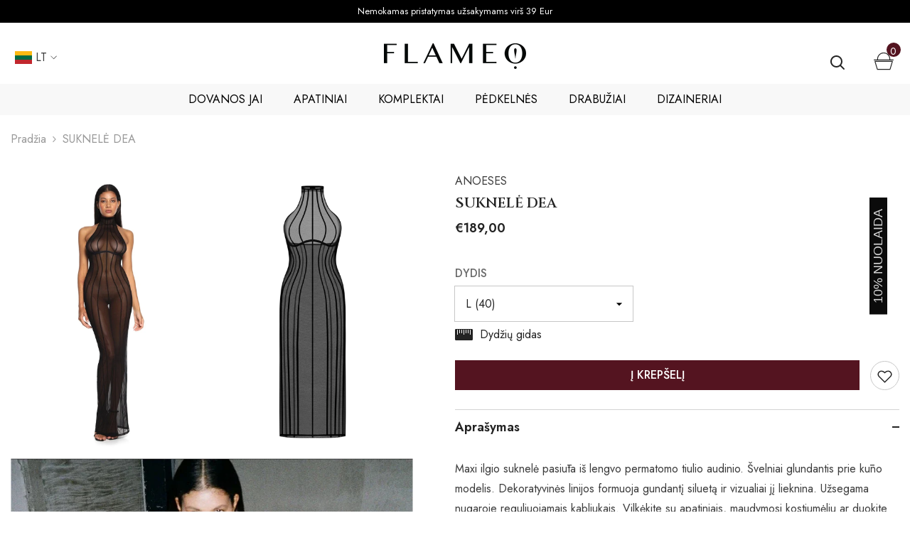

--- FILE ---
content_type: text/html; charset=utf-8
request_url: https://flameolingerie.com/products/dress-dea
body_size: 43240
content:
<!doctype html><html class="no-js" lang="lt">
    <head>
<!-- Google tag (gtag.js) -->
<script async src="https://www.googletagmanager.com/gtag/js?id=G-H9YSSEBL2Q"></script>
<script>
  window.dataLayer = window.dataLayer || [];
  function gtag(){dataLayer.push(arguments);}
  gtag('js', new Date());

  gtag('config', 'G-H9YSSEBL2Q');
</script>

      
        <meta charset="utf-8">
        <meta http-equiv="X-UA-Compatible" content="IE=edge">
        <meta name="viewport" content="width=device-width,initial-scale=1">
        <meta name="theme-color" content="">
        <link rel="canonical" href="https://flameolingerie.com/products/dress-dea">
        <link rel="canonical" href="https://flameolingerie.com/products/dress-dea" canonical-shop-url="https://flameolingerie.com/"><link rel="shortcut icon" href="//flameolingerie.com/cdn/shop/files/favicon_32x32.png?v=1668691189" type="image/png"><link rel="preconnect" href="https://cdn.shopify.com" crossorigin>
        <title>
            SUKNELĖ DEA
 &ndash; FlameO! Lingerie</title>
        
            <meta name="description" content="Maxi ilgio suknelė pasiūta iš lengvo permatomo tiulio audinio. Švelniai glundantis prie kūno modelis. Dekoratyvinės linijos formuoja gundantį siluetą ir vizualiai jį lieknina. Užsegama nugaroje reguliuojamais kabliukais. Vilkėkite su apatiniais, maudymosi kostiumėliu ar duokite laisvę savo fantazijai. Tinka ūgiui: 160-">
        
        

<meta property="og:site_name" content="FlameO! Lingerie">
<meta property="og:url" content="https://flameolingerie.com/products/dress-dea">
<meta property="og:title" content="SUKNELĖ DEA">
<meta property="og:type" content="product">
<meta property="og:description" content="Maxi ilgio suknelė pasiūta iš lengvo permatomo tiulio audinio. Švelniai glundantis prie kūno modelis. Dekoratyvinės linijos formuoja gundantį siluetą ir vizualiai jį lieknina. Užsegama nugaroje reguliuojamais kabliukais. Vilkėkite su apatiniais, maudymosi kostiumėliu ar duokite laisvę savo fantazijai. Tinka ūgiui: 160-"><meta property="og:image" content="http://flameolingerie.com/cdn/shop/files/Deadressfront.webp?v=1753715471">
  <meta property="og:image:secure_url" content="https://flameolingerie.com/cdn/shop/files/Deadressfront.webp?v=1753715471">
  <meta property="og:image:width" content="866">
  <meta property="og:image:height" content="1224"><meta property="og:price:amount" content="189,00">
  <meta property="og:price:currency" content="EUR"><meta name="twitter:card" content="summary_large_image">
<meta name="twitter:title" content="SUKNELĖ DEA">
<meta name="twitter:description" content="Maxi ilgio suknelė pasiūta iš lengvo permatomo tiulio audinio. Švelniai glundantis prie kūno modelis. Dekoratyvinės linijos formuoja gundantį siluetą ir vizualiai jį lieknina. Užsegama nugaroje reguliuojamais kabliukais. Vilkėkite su apatiniais, maudymosi kostiumėliu ar duokite laisvę savo fantazijai. Tinka ūgiui: 160-">

        <script>window.performance && window.performance.mark && window.performance.mark('shopify.content_for_header.start');</script><meta name="facebook-domain-verification" content="tc9kz7yf70czrwicg148jv894lwz6b">
<meta id="shopify-digital-wallet" name="shopify-digital-wallet" content="/68026040619/digital_wallets/dialog">
<meta name="shopify-checkout-api-token" content="b64ba2f58a2b6684c4cac907951d194f">
<meta id="in-context-paypal-metadata" data-shop-id="68026040619" data-venmo-supported="false" data-environment="production" data-locale="en_US" data-paypal-v4="true" data-currency="EUR">
<link rel="alternate" hreflang="x-default" href="https://flameolingerie.com/products/dress-dea">
<link rel="alternate" hreflang="lt" href="https://flameolingerie.com/products/dress-dea">
<link rel="alternate" hreflang="en" href="https://flameolingerie.com/en/products/dress-dea">
<link rel="alternate" type="application/json+oembed" href="https://flameolingerie.com/products/dress-dea.oembed">
<script async="async" src="/checkouts/internal/preloads.js?locale=lt-LT"></script>
<script id="shopify-features" type="application/json">{"accessToken":"b64ba2f58a2b6684c4cac907951d194f","betas":["rich-media-storefront-analytics"],"domain":"flameolingerie.com","predictiveSearch":true,"shopId":68026040619,"locale":"lt"}</script>
<script>var Shopify = Shopify || {};
Shopify.shop = "flameolingerie.myshopify.com";
Shopify.locale = "lt";
Shopify.currency = {"active":"EUR","rate":"1.0"};
Shopify.country = "LT";
Shopify.theme = {"name":"FlameO!","id":138712219947,"schema_name":"Ella","schema_version":"6.3.0","theme_store_id":null,"role":"main"};
Shopify.theme.handle = "null";
Shopify.theme.style = {"id":null,"handle":null};
Shopify.cdnHost = "flameolingerie.com/cdn";
Shopify.routes = Shopify.routes || {};
Shopify.routes.root = "/";</script>
<script type="module">!function(o){(o.Shopify=o.Shopify||{}).modules=!0}(window);</script>
<script>!function(o){function n(){var o=[];function n(){o.push(Array.prototype.slice.apply(arguments))}return n.q=o,n}var t=o.Shopify=o.Shopify||{};t.loadFeatures=n(),t.autoloadFeatures=n()}(window);</script>
<script id="shop-js-analytics" type="application/json">{"pageType":"product"}</script>
<script defer="defer" async type="module" src="//flameolingerie.com/cdn/shopifycloud/shop-js/modules/v2/client.init-shop-cart-sync_C5BV16lS.en.esm.js"></script>
<script defer="defer" async type="module" src="//flameolingerie.com/cdn/shopifycloud/shop-js/modules/v2/chunk.common_CygWptCX.esm.js"></script>
<script type="module">
  await import("//flameolingerie.com/cdn/shopifycloud/shop-js/modules/v2/client.init-shop-cart-sync_C5BV16lS.en.esm.js");
await import("//flameolingerie.com/cdn/shopifycloud/shop-js/modules/v2/chunk.common_CygWptCX.esm.js");

  window.Shopify.SignInWithShop?.initShopCartSync?.({"fedCMEnabled":true,"windoidEnabled":true});

</script>
<script>(function() {
  var isLoaded = false;
  function asyncLoad() {
    if (isLoaded) return;
    isLoaded = true;
    var urls = ["https:\/\/cdn.nfcube.com\/instafeed-90a8b3c483ca853a3f3b20ad4a1337dd.js?shop=flameolingerie.myshopify.com","https:\/\/omnisnippet1.com\/platforms\/shopify.js?source=scriptTag\u0026v=2025-05-15T12\u0026shop=flameolingerie.myshopify.com"];
    for (var i = 0; i < urls.length; i++) {
      var s = document.createElement('script');
      s.type = 'text/javascript';
      s.async = true;
      s.src = urls[i];
      var x = document.getElementsByTagName('script')[0];
      x.parentNode.insertBefore(s, x);
    }
  };
  if(window.attachEvent) {
    window.attachEvent('onload', asyncLoad);
  } else {
    window.addEventListener('load', asyncLoad, false);
  }
})();</script>
<script id="__st">var __st={"a":68026040619,"offset":7200,"reqid":"5727c18c-b07a-47f3-9306-8d6df50c40be-1768705350","pageurl":"flameolingerie.com\/products\/dress-dea","u":"337957fd7228","p":"product","rtyp":"product","rid":8941971243335};</script>
<script>window.ShopifyPaypalV4VisibilityTracking = true;</script>
<script id="captcha-bootstrap">!function(){'use strict';const t='contact',e='account',n='new_comment',o=[[t,t],['blogs',n],['comments',n],[t,'customer']],c=[[e,'customer_login'],[e,'guest_login'],[e,'recover_customer_password'],[e,'create_customer']],r=t=>t.map((([t,e])=>`form[action*='/${t}']:not([data-nocaptcha='true']) input[name='form_type'][value='${e}']`)).join(','),a=t=>()=>t?[...document.querySelectorAll(t)].map((t=>t.form)):[];function s(){const t=[...o],e=r(t);return a(e)}const i='password',u='form_key',d=['recaptcha-v3-token','g-recaptcha-response','h-captcha-response',i],f=()=>{try{return window.sessionStorage}catch{return}},m='__shopify_v',_=t=>t.elements[u];function p(t,e,n=!1){try{const o=window.sessionStorage,c=JSON.parse(o.getItem(e)),{data:r}=function(t){const{data:e,action:n}=t;return t[m]||n?{data:e,action:n}:{data:t,action:n}}(c);for(const[e,n]of Object.entries(r))t.elements[e]&&(t.elements[e].value=n);n&&o.removeItem(e)}catch(o){console.error('form repopulation failed',{error:o})}}const l='form_type',E='cptcha';function T(t){t.dataset[E]=!0}const w=window,h=w.document,L='Shopify',v='ce_forms',y='captcha';let A=!1;((t,e)=>{const n=(g='f06e6c50-85a8-45c8-87d0-21a2b65856fe',I='https://cdn.shopify.com/shopifycloud/storefront-forms-hcaptcha/ce_storefront_forms_captcha_hcaptcha.v1.5.2.iife.js',D={infoText:'Saugo „hCaptcha“',privacyText:'Privatumas',termsText:'Sąlygos'},(t,e,n)=>{const o=w[L][v],c=o.bindForm;if(c)return c(t,g,e,D).then(n);var r;o.q.push([[t,g,e,D],n]),r=I,A||(h.body.append(Object.assign(h.createElement('script'),{id:'captcha-provider',async:!0,src:r})),A=!0)});var g,I,D;w[L]=w[L]||{},w[L][v]=w[L][v]||{},w[L][v].q=[],w[L][y]=w[L][y]||{},w[L][y].protect=function(t,e){n(t,void 0,e),T(t)},Object.freeze(w[L][y]),function(t,e,n,w,h,L){const[v,y,A,g]=function(t,e,n){const i=e?o:[],u=t?c:[],d=[...i,...u],f=r(d),m=r(i),_=r(d.filter((([t,e])=>n.includes(e))));return[a(f),a(m),a(_),s()]}(w,h,L),I=t=>{const e=t.target;return e instanceof HTMLFormElement?e:e&&e.form},D=t=>v().includes(t);t.addEventListener('submit',(t=>{const e=I(t);if(!e)return;const n=D(e)&&!e.dataset.hcaptchaBound&&!e.dataset.recaptchaBound,o=_(e),c=g().includes(e)&&(!o||!o.value);(n||c)&&t.preventDefault(),c&&!n&&(function(t){try{if(!f())return;!function(t){const e=f();if(!e)return;const n=_(t);if(!n)return;const o=n.value;o&&e.removeItem(o)}(t);const e=Array.from(Array(32),(()=>Math.random().toString(36)[2])).join('');!function(t,e){_(t)||t.append(Object.assign(document.createElement('input'),{type:'hidden',name:u})),t.elements[u].value=e}(t,e),function(t,e){const n=f();if(!n)return;const o=[...t.querySelectorAll(`input[type='${i}']`)].map((({name:t})=>t)),c=[...d,...o],r={};for(const[a,s]of new FormData(t).entries())c.includes(a)||(r[a]=s);n.setItem(e,JSON.stringify({[m]:1,action:t.action,data:r}))}(t,e)}catch(e){console.error('failed to persist form',e)}}(e),e.submit())}));const S=(t,e)=>{t&&!t.dataset[E]&&(n(t,e.some((e=>e===t))),T(t))};for(const o of['focusin','change'])t.addEventListener(o,(t=>{const e=I(t);D(e)&&S(e,y())}));const B=e.get('form_key'),M=e.get(l),P=B&&M;t.addEventListener('DOMContentLoaded',(()=>{const t=y();if(P)for(const e of t)e.elements[l].value===M&&p(e,B);[...new Set([...A(),...v().filter((t=>'true'===t.dataset.shopifyCaptcha))])].forEach((e=>S(e,t)))}))}(h,new URLSearchParams(w.location.search),n,t,e,['guest_login'])})(!0,!0)}();</script>
<script integrity="sha256-4kQ18oKyAcykRKYeNunJcIwy7WH5gtpwJnB7kiuLZ1E=" data-source-attribution="shopify.loadfeatures" defer="defer" src="//flameolingerie.com/cdn/shopifycloud/storefront/assets/storefront/load_feature-a0a9edcb.js" crossorigin="anonymous"></script>
<script data-source-attribution="shopify.dynamic_checkout.dynamic.init">var Shopify=Shopify||{};Shopify.PaymentButton=Shopify.PaymentButton||{isStorefrontPortableWallets:!0,init:function(){window.Shopify.PaymentButton.init=function(){};var t=document.createElement("script");t.src="https://flameolingerie.com/cdn/shopifycloud/portable-wallets/latest/portable-wallets.lt.js",t.type="module",document.head.appendChild(t)}};
</script>
<script data-source-attribution="shopify.dynamic_checkout.buyer_consent">
  function portableWalletsHideBuyerConsent(e){var t=document.getElementById("shopify-buyer-consent"),n=document.getElementById("shopify-subscription-policy-button");t&&n&&(t.classList.add("hidden"),t.setAttribute("aria-hidden","true"),n.removeEventListener("click",e))}function portableWalletsShowBuyerConsent(e){var t=document.getElementById("shopify-buyer-consent"),n=document.getElementById("shopify-subscription-policy-button");t&&n&&(t.classList.remove("hidden"),t.removeAttribute("aria-hidden"),n.addEventListener("click",e))}window.Shopify?.PaymentButton&&(window.Shopify.PaymentButton.hideBuyerConsent=portableWalletsHideBuyerConsent,window.Shopify.PaymentButton.showBuyerConsent=portableWalletsShowBuyerConsent);
</script>
<script data-source-attribution="shopify.dynamic_checkout.cart.bootstrap">document.addEventListener("DOMContentLoaded",(function(){function t(){return document.querySelector("shopify-accelerated-checkout-cart, shopify-accelerated-checkout")}if(t())Shopify.PaymentButton.init();else{new MutationObserver((function(e,n){t()&&(Shopify.PaymentButton.init(),n.disconnect())})).observe(document.body,{childList:!0,subtree:!0})}}));
</script>
<link id="shopify-accelerated-checkout-styles" rel="stylesheet" media="screen" href="https://flameolingerie.com/cdn/shopifycloud/portable-wallets/latest/accelerated-checkout-backwards-compat.css" crossorigin="anonymous">
<style id="shopify-accelerated-checkout-cart">
        #shopify-buyer-consent {
  margin-top: 1em;
  display: inline-block;
  width: 100%;
}

#shopify-buyer-consent.hidden {
  display: none;
}

#shopify-subscription-policy-button {
  background: none;
  border: none;
  padding: 0;
  text-decoration: underline;
  font-size: inherit;
  cursor: pointer;
}

#shopify-subscription-policy-button::before {
  box-shadow: none;
}

      </style>
<script id="sections-script" data-sections="header-05" defer="defer" src="//flameolingerie.com/cdn/shop/t/4/compiled_assets/scripts.js?2089"></script>
<script>window.performance && window.performance.mark && window.performance.mark('shopify.content_for_header.end');</script>

        <style>
    @import url('https://fonts.googleapis.com/css?family=Jost:300,300i,400,400i,500,500i,600,600i,700,700i,800,800i&display=swap');
                

          @import url('https://fonts.googleapis.com/css?family=Cinzel:300,300i,400,400i,500,500i,600,600i,700,700i,800,800i&display=swap');
                    
          
    

    :root {
        /* Settings Body */
        
            --font-body-family: Jost;
        
        --font-body-size: 16px;
        --font-body-weight: 400;
        --body-line-height: 28px;
        --body-letter-spacing: 0;

        /* Settings Heading */
        
            --font-heading-family: Cinzel;
        
        --font-heading-size: 20px;
        --font-heading-weight: 400;
        --font-heading-style: normal;
        --heading-line-height: 24px;
        --heading-letter-spacing: 0;
        --heading-text-transform: capitalize;
        --heading-border-height: 1px;

        /* Settings Navigation */
        /* Menu Lv1 */
        
            --font-menu-lv1-family: Jost;
        
        --font-menu-lv1-size: 16px;
        --font-menu-lv1-weight: 400;
        --menu-lv1-line-height: 24px;
        --menu-lv1-letter-spacing: 0;
        --menu-lv1-text-transform: uppercase;

        /* Menu Lv2 */
        
            --font-menu-lv2-family: Jost;
        
        --font-menu-lv2-size: 16px;
        --font-menu-lv2-weight: 400;
        --menu-lv2-line-height: 24px;
        --menu-lv2-letter-spacing: 0;
        --menu-lv2-text-transform: capitalize;

        /* Menu Lv3 */
        
            --font-menu-lv3-family: Jost;
        
        --font-menu-lv3-size: 16px;
        --font-menu-lv3-weight: 400;
        --menu-lv3-line-height: 24px;
        --menu-lv3-letter-spacing: 0;
        --menu-lv3-text-transform: capitalize;

        /* Mega Menu Lv2 */
        
            --font-mega-menu-lv2-family: Jost;
        
        --font-mega-menu-lv2-size: 16px;
        --font-mega-menu-lv2-weight: 400;
        --font-mega-menu-lv2-style: normal;
        --mega-menu-lv2-line-height: 20px;
        --mega-menu-lv2-letter-spacing: 0;
        --mega-menu-lv2-text-transform: uppercase;

        /* Mega Menu Lv3 */
        
            --font-mega-menu-lv3-family: Jost;
        
        --font-mega-menu-lv3-size: 16px;
        --font-mega-menu-lv3-weight: 400;
        --mega-menu-lv3-line-height: 24px;
        --mega-menu-lv3-letter-spacing: 0;
        --mega-menu-lv3-text-transform: capitalize;

        /* Product Card Title */--product-title-font: Jost;--product-title-font-size : 16px;
        --product-title-font-weight : 400;
        --product-title-line-height: 26px;
        --product-title-letter-spacing: 0;
        --product-title-line-text : 1;
        --product-title-text-transform : capitalize;
        --product-title-margin-bottom: 11px;

        /* Product Card Vendor */--product-vendor-font: Jost;--product-vendor-font-size : 14px;
        --product-vendor-font-weight : 400;
        --product-vendor-font-style : normal;
        --product-vendor-line-height: 24px;
        --product-vendor-letter-spacing: 0;
        --product-vendor-text-transform : uppercase;
        --product-vendor-margin-bottom: 3px;

        /* Product Card Price */--product-price-font: Jost;--product-price-font-size : 16px;
        --product-price-font-weight : 600;
        --product-price-line-height: 22px;
        --product-price-letter-spacing: 0;
        --product-price-margin-top: 0px;
        --product-price-margin-bottom: 13px;

        /* Product Card Badge */--badge-font: Jost;--badge-font-size : 14px;
        --badge-font-weight : 400;
        --badge-text-transform : capitalize;
        --badge-letter-spacing: .02em;
        --badge-line-height: 20px;
        --badge-border-radius: 0px;
        --badge-padding-top: 0px;
        --badge-padding-bottom: 0px;
        --badge-padding-left-right: 8px;
        --badge-postion-top: 15px;
        --badge-postion-left-right: 15px;

        /* Product Quickview */
        --product-quickview-font-size : 14px;
        --product-quickview-line-height: 23px;
        --product-quickview-border-radius: 1px;
        --product-quickview-padding-top: 7px;
        --product-quickview-padding-bottom: 8px;
        --product-quickview-padding-left-right: 25px;
        --product-quickview-sold-out-product: #e95144;--product-quickview-box-shadow: none;/* Blog Card Tile */--blog-title-font: Jost;--blog-title-font-size : 18px;
        --blog-title-font-weight : 700;
        --blog-title-line-height: 36px;
        --blog-title-letter-spacing: .02em;
        --blog-title-text-transform : capitalize;

        /* Blog Card Info (Date, Author) */--blog-info-font: Jost;--blog-info-font-size : 14px;
        --blog-info-font-weight : 400;
        --blog-info-line-height: 22px;
        --blog-info-letter-spacing: .02em;
        --blog-info-text-transform : uppercase;

        /* Button 1 */--btn-1-font-family: Jost;--btn-1-font-size: 16px;
        --btn-1-font-weight: 500;
        --btn-1-text-transform: uppercase;
        --btn-1-line-height: 24px;
        --btn-1-letter-spacing: 0;
        --btn-1-text-align: center;
        --btn-1-border-radius: 0px;
        --btn-1-border-width: 1px;
        --btn-1-border-style: solid;
        --btn-1-padding-top: 11px;
        --btn-1-padding-bottom: 12px;
        --btn-1-horizontal-length: 0px;
        --btn-1-vertical-length: 0px;
        --btn-1-blur-radius: 0px;
        --btn-1-spread: 0px;
        
        
        
        
            --btn-1-inset: ;
        

        /* Button 2 */--btn-2-font-family: Cinzel;--btn-2-font-size: 16px;
        --btn-2-font-weight: 700;
        --btn-2-text-transform: uppercase;
        --btn-2-line-height: 24px;
        --btn-2-letter-spacing: .05em;
        --btn-2-text-align: center;
        --btn-2-border-radius: 0px;
        --btn-2-border-width: 1px;
        --btn-2-border-style: solid;
        --btn-2-padding-top: 20px;
        --btn-2-padding-bottom: 20px;
        --btn-2-horizontal-length: 0px;
        --btn-2-vertical-length: 0px;
        --btn-2-blur-radius: 0px;
        --btn-2-spread: 0px;
        
        
        
        
            --btn-2-inset: ;
        

        /* Button 3 */--btn-3-font-family: Jost;--btn-3-font-size: 16px;
        --btn-3-font-weight: 500;
        --btn-3-text-transform: uppercase;
        --btn-3-line-height: 24px;
        --btn-3-letter-spacing: 0;
        --btn-3-text-align: center;
        --btn-3-border-radius: 0px;
        --btn-3-border-width: 1px;
        --btn-3-border-style: solid;
        --btn-3-padding-top: 12px;
        --btn-3-padding-bottom: 11px;
        --btn-3-horizontal-length: 0px;
        --btn-3-vertical-length: 0px;
        --btn-3-blur-radius: 0px;
        --btn-3-spread: 0px;
        
        
        

        
            --btn-3-inset: ;
        

        /* Footer Heading */--footer-heading-font-family: Jost;--footer-heading-font-size : 18px;
        --footer-heading-font-weight : 600;
        --footer-heading-line-height : 22px;
        --footer-heading-letter-spacing : 0;
        --footer-heading-text-transform : capitalize;

        /* Footer Link */--footer-link-font-family: Jost;--footer-link-font-size : 16px;
        --footer-link-font-weight : 400;
        --footer-link-line-height : 35px;
        --footer-link-letter-spacing : 0;
        --footer-link-text-transform : capitalize;

        /* Page Title */
        
            --font-page-title-family: Jost;
        
        --font-page-title-size: 24px;
        --font-page-title-weight: 400;
        --font-page-title-style: normal;
        --page-title-line-height: 20px;
        --page-title-letter-spacing: .02em;
        --page-title-text-transform: uppercase;

        /* Font Product Tab Title */
        --font-tab-type-1: Jost;
        --font-tab-type-2: Cinzel;

        /* Text Size */
        --text-size-font-size : 10px;
        --text-size-font-weight : 400;
        --text-size-line-height : 22px;
        --text-size-letter-spacing : 0;
        --text-size-text-transform : uppercase;
        --text-size-color : #787878;

        /* Font Weight */
        --font-weight-normal: 400;
        --font-weight-medium: 500;
        --font-weight-semibold: 600;
        --font-weight-bold: 700;
        --font-weight-bolder: 800;
        --font-weight-black: 900;

        /* Radio Button */
        --form-label-checkbox-before-bg: #fff;
        --form-label-checkbox-before-border: #cecece;
        --form-label-checkbox-before-bg-checked: #000;

        /* Conatiner */
        --header-custom-width-container: 1800px;
        --body-custom-width-container: 1800px;
        --footer-custom-width-container: 1800px;

        /* Layout Boxed */
        --color-background-layout-boxed: #f8f8f8;/* Arrow */
        --position-horizontal-slick-arrow: 15px;

        /* General Color*/
        --color-text: #232323;
        --color-text2: #969696;
        --color-global: #232323;
        --color-white: #FFFFFF;
        --color-grey: #868686;
        --color-black: #202020;
        --color-base-text-rgb: 35, 35, 35;
        --color-base-text2-rgb: 150, 150, 150;
        --color-background: #ffffff;
        --color-background-rgb: 255, 255, 255;
        --color-background-overylay: rgba(255, 255, 255, 0.9);
        --color-base-accent-text: ;
        --color-base-accent-1: ;
        --color-base-accent-2: ;
        --color-link: #232323;
        --color-link-hover: #232323;
        --color-error: #D93333;
        --color-error-bg: #FCEEEE;
        --color-success: #5A5A5A;
        --color-success-bg: #DFF0D8;
        --color-info: #202020;
        --color-info-bg: #FFF2DD;
        --color-link-underline: rgba(35, 35, 35, 0.5);

        --color-breadcrumb: #999999;
        --colors-breadcrumb-hover: #232323;
        --colors-breadcrumb-active: #999999;

        --border-global: #e6e6e6;
        --bg-global: #fafafa;

        --bg-planceholder: #fafafa;

        --color-warning: #fff;
        --bg-warning: #e0b252;

        --color-background-10 : #e9e9e9;
        --color-background-20 : #d3d3d3;
        --color-background-30 : #bdbdbd;
        --color-background-50 : #919191;
        --color-background-global : #919191;

        /* Arrow Color */
        --arrow-color: #191919;
        --arrow-background-color: rgba(0,0,0,0);
        --arrow-border-color: rgba(0,0,0,0);
        --arrow-color-hover: #ffffff;
        --arrow-background-color-hover: #541420;
        --arrow-border-color-hover: #541420;

        --arrow-width: 50px;
        --arrow-height: 50px;
        --arrow-size: 35px;
        --arrow-size-icon: 22px;
        --arrow-border-radius: 8%;
        --arrow-border-width: 1px;

        /* Pagination Color */
        --pagination-item-color: #3c3c3c;
        --pagination-item-color-active: #3c3c3c;
        --pagination-item-bg-color: 
        #fff;
        --pagination-item-bg-color-active: #fff;
        --pagination-item-border-color: #fff;
        --pagination-item-border-color-active: #3c3c3c;

        --pagination-arrow-color: #3c3c3c;
        --pagination-arrow-color-active: #541420;
        --pagination-arrow-bg-color: #fff;
        --pagination-arrow-bg-color-active: #fff;
        --pagination-arrow-border-color: #fff;
        --pagination-arrow-border-color-active: #fff;

        /* Dots Color */
        --dots-color: rgba(0,0,0,0);
        --dots-border-color: #868686;
        --dots-color-active: #000000;
        --dots-border-color-active: #000000;
        --dots-style2-background-opacity: #00000050;
        --dots-width: 12px;
        --dots-height: 12px;

        /* Button Color */
        --btn-1-color: #FFFFFF;
        --btn-1-bg: #541420;
        --btn-1-border: #541420;
        --btn-1-color-hover: #541420;
        --btn-1-bg-hover: #ffffff;
        --btn-1-border-hover: #541420;

        --btn-2-color: #232323;
        --btn-2-bg: #FFFFFF;
        --btn-2-border: #727272;
        --btn-2-color-hover: #FFFFFF;
        --btn-2-bg-hover: #232323;
        --btn-2-border-hover: #232323;

        --btn-3-color: #FFFFFF;
        --btn-3-bg: #e9514b;
        --btn-3-border: #e9514b;
        --btn-3-color-hover: #ffffff;
        --btn-3-bg-hover: #e9514b;
        --btn-3-border-hover: #e9514b;

        --anchor-transition: all ease .3s;
        --bg-white: #ffffff;
        --bg-black: #000000;
        --bg-grey: #808080;
        --icon: var(--color-text);
        --text-cart: #3c3c3c;
        --duration-short: 100ms;
        --duration-default: 350ms;
        --duration-long: 500ms;

        --form-input-bg: #ffffff;
        --form-input-border: #c7c7c7;
        --form-input-color: #232323;;
        --form-input-placeholder: #868686;
        --form-label: #232323;

        --new-badge-color: #232323;
        --new-badge-bg: #ffffff;
        --sale-badge-color: #ffffff;
        --sale-badge-bg: #541420;
        --sold-out-badge-color: #ffffff;
        --sold-out-badge-bg: #c1c1c1;
        --custom-badge-color: #ffffff;
        --custom-badge-bg: #232323;
        --bundle-badge-color: #ffffff;
        --bundle-badge-bg: #541420;
        
        --product-title-color : #232323;
        --product-title-color-hover : #8b714a;
        --product-vendor-color : #232323;
        --product-price-color : #232323;
        --product-sale-price-color : #e95144;
        --product-compare-price-color : #8c8c8c;
        --product-review-full-color : #ffb20d;
        --product-review-empty-color : #e6e6e6;
        --product-swatch-border : #cbcbcb;
        --product-swatch-border-active : #232323;
        --product-swatch-width : 40px;
        --product-swatch-height : 40px;
        --product-swatch-border-radius : 0px;
        --product-swatch-color-width : 40px;
        --product-swatch-color-height : 40px;
        --product-swatch-color-border-radius : 20px;
        --product-wishlist-color : #541420;
        --product-wishlist-bg : #fff;
        --product-wishlist-color-added : #ffffff;
        --product-wishlist-bg-added : #541420;
        --product-compare-color : #000000;
        --product-compare-bg : #FFFFFF;
        --product-compare-color-added : #D12442;
        --product-compare-bg-added : #FFFFFF;
        --product-hot-stock-text-color : #d62828;
        --product-quick-view-color : #232323;
        --product-cart-image-fit : cover;

        
          --product-quick-view-bg : #ffffff;
        
        --product-quick-view-color-hover : #232323;
        --product-quick-view-bg-hover : #ffffff;

        --product-action-color : #ffffff;       
        --product-action-bg : #541420;
        --product-action-border : #541420;
        --product-action-color-hover : #541420;
        --product-action-bg-hover : #fff;
        --product-action-border-hover : #541420;

        /* Multilevel Category Filter */
        --color-label-multiLevel-categories: #232323;
        --bg-label-multiLevel-categories: #fff;
        --color-button-multiLevel-categories: #fff;
        --bg-button-multiLevel-categories: #ff8b21;
        --border-button-multiLevel-categories: #ff736b;
        --hover-color-button-multiLevel-categories: #fff;
        --hover-bg-button-multiLevel-categories: #ff8b21;

        --w-product-swatch-custom: 30px;
        --h-product-swatch-custom: 30px;
        --w-product-swatch-custom-mb: 20px;
        --h-product-swatch-custom-mb: 20px;
        --font-size-product-swatch-more: 12px;

        --swatch-border : #cbcbcb;
        --swatch-border-active : #232323;

        --variant-size: #232323;
        --variant-size-border: #e7e7e7;
        --variant-size-bg: #ffffff;
        --variant-size-hover: #ffffff;
        --variant-size-border-hover: #232323;
        --variant-size-bg-hover: #232323;

        --variant-bg : #ffffff;
        --variant-color : #232323;
        --variant-bg-active : #ffffff;
        --variant-color-active : #232323;

        /* Font Size Text Social */
        --fontsize-text-social: 12px;
        
        /* Sidebar Animation */
        --page-content-distance: 64px;
        --sidebar-content-distance: 40px;
        --button-transition-ease: cubic-bezier(.25,.46,.45,.94);

        /* Loading Spinner Color */
        --spinner-top-color: #fc0;
        --spinner-right-color: #4dd4c6;
        --spinner-bottom-color: #f00;
        --spinner-left-color: #f6f6f6;
    }
</style>

        <link href="//flameolingerie.com/cdn/shop/t/4/assets/base.css?v=131284654993268075641684405398" rel="stylesheet" type="text/css" media="all" />
<link href="//flameolingerie.com/cdn/shop/t/4/assets/layout_rtl.css?v=147384134579535000101669382310" rel="stylesheet" type="text/css" media="all" />

        <script>document.documentElement.className = document.documentElement.className.replace('no-js', 'js');</script>
    	<script src="https://magic-menu.risingsigma.com/js/create-magic-menu.min.js" async></script>

      <style>
        html[lang="en"] .delivery-methods label:first-of-type {
          display:none !important;
        }
      </style>
<!-- BEGIN app block: shopify://apps/makecommerce-shipping-solution/blocks/hide-checkout-button-from-modal/61e2c6ed-bbd6-4175-82c1-50e53eb3db6a -->
<!-- END app block --><script src="https://cdn.shopify.com/extensions/019afdb4-a8d2-7009-8cb5-306ed97d5e4d/my-app-71/assets/MakeCommerce.js" type="text/javascript" defer="defer"></script>
<link href="https://cdn.shopify.com/extensions/019afdb4-a8d2-7009-8cb5-306ed97d5e4d/my-app-71/assets/MakeCommerceStyle.css" rel="stylesheet" type="text/css" media="all">
<script src="https://cdn.shopify.com/extensions/019afdb4-a8d2-7009-8cb5-306ed97d5e4d/my-app-71/assets/delay-buy-now-button.js" type="text/javascript" defer="defer"></script>
<link href="https://monorail-edge.shopifysvc.com" rel="dns-prefetch">
<script>(function(){if ("sendBeacon" in navigator && "performance" in window) {try {var session_token_from_headers = performance.getEntriesByType('navigation')[0].serverTiming.find(x => x.name == '_s').description;} catch {var session_token_from_headers = undefined;}var session_cookie_matches = document.cookie.match(/_shopify_s=([^;]*)/);var session_token_from_cookie = session_cookie_matches && session_cookie_matches.length === 2 ? session_cookie_matches[1] : "";var session_token = session_token_from_headers || session_token_from_cookie || "";function handle_abandonment_event(e) {var entries = performance.getEntries().filter(function(entry) {return /monorail-edge.shopifysvc.com/.test(entry.name);});if (!window.abandonment_tracked && entries.length === 0) {window.abandonment_tracked = true;var currentMs = Date.now();var navigation_start = performance.timing.navigationStart;var payload = {shop_id: 68026040619,url: window.location.href,navigation_start,duration: currentMs - navigation_start,session_token,page_type: "product"};window.navigator.sendBeacon("https://monorail-edge.shopifysvc.com/v1/produce", JSON.stringify({schema_id: "online_store_buyer_site_abandonment/1.1",payload: payload,metadata: {event_created_at_ms: currentMs,event_sent_at_ms: currentMs}}));}}window.addEventListener('pagehide', handle_abandonment_event);}}());</script>
<script id="web-pixels-manager-setup">(function e(e,d,r,n,o){if(void 0===o&&(o={}),!Boolean(null===(a=null===(i=window.Shopify)||void 0===i?void 0:i.analytics)||void 0===a?void 0:a.replayQueue)){var i,a;window.Shopify=window.Shopify||{};var t=window.Shopify;t.analytics=t.analytics||{};var s=t.analytics;s.replayQueue=[],s.publish=function(e,d,r){return s.replayQueue.push([e,d,r]),!0};try{self.performance.mark("wpm:start")}catch(e){}var l=function(){var e={modern:/Edge?\/(1{2}[4-9]|1[2-9]\d|[2-9]\d{2}|\d{4,})\.\d+(\.\d+|)|Firefox\/(1{2}[4-9]|1[2-9]\d|[2-9]\d{2}|\d{4,})\.\d+(\.\d+|)|Chrom(ium|e)\/(9{2}|\d{3,})\.\d+(\.\d+|)|(Maci|X1{2}).+ Version\/(15\.\d+|(1[6-9]|[2-9]\d|\d{3,})\.\d+)([,.]\d+|)( \(\w+\)|)( Mobile\/\w+|) Safari\/|Chrome.+OPR\/(9{2}|\d{3,})\.\d+\.\d+|(CPU[ +]OS|iPhone[ +]OS|CPU[ +]iPhone|CPU IPhone OS|CPU iPad OS)[ +]+(15[._]\d+|(1[6-9]|[2-9]\d|\d{3,})[._]\d+)([._]\d+|)|Android:?[ /-](13[3-9]|1[4-9]\d|[2-9]\d{2}|\d{4,})(\.\d+|)(\.\d+|)|Android.+Firefox\/(13[5-9]|1[4-9]\d|[2-9]\d{2}|\d{4,})\.\d+(\.\d+|)|Android.+Chrom(ium|e)\/(13[3-9]|1[4-9]\d|[2-9]\d{2}|\d{4,})\.\d+(\.\d+|)|SamsungBrowser\/([2-9]\d|\d{3,})\.\d+/,legacy:/Edge?\/(1[6-9]|[2-9]\d|\d{3,})\.\d+(\.\d+|)|Firefox\/(5[4-9]|[6-9]\d|\d{3,})\.\d+(\.\d+|)|Chrom(ium|e)\/(5[1-9]|[6-9]\d|\d{3,})\.\d+(\.\d+|)([\d.]+$|.*Safari\/(?![\d.]+ Edge\/[\d.]+$))|(Maci|X1{2}).+ Version\/(10\.\d+|(1[1-9]|[2-9]\d|\d{3,})\.\d+)([,.]\d+|)( \(\w+\)|)( Mobile\/\w+|) Safari\/|Chrome.+OPR\/(3[89]|[4-9]\d|\d{3,})\.\d+\.\d+|(CPU[ +]OS|iPhone[ +]OS|CPU[ +]iPhone|CPU IPhone OS|CPU iPad OS)[ +]+(10[._]\d+|(1[1-9]|[2-9]\d|\d{3,})[._]\d+)([._]\d+|)|Android:?[ /-](13[3-9]|1[4-9]\d|[2-9]\d{2}|\d{4,})(\.\d+|)(\.\d+|)|Mobile Safari.+OPR\/([89]\d|\d{3,})\.\d+\.\d+|Android.+Firefox\/(13[5-9]|1[4-9]\d|[2-9]\d{2}|\d{4,})\.\d+(\.\d+|)|Android.+Chrom(ium|e)\/(13[3-9]|1[4-9]\d|[2-9]\d{2}|\d{4,})\.\d+(\.\d+|)|Android.+(UC? ?Browser|UCWEB|U3)[ /]?(15\.([5-9]|\d{2,})|(1[6-9]|[2-9]\d|\d{3,})\.\d+)\.\d+|SamsungBrowser\/(5\.\d+|([6-9]|\d{2,})\.\d+)|Android.+MQ{2}Browser\/(14(\.(9|\d{2,})|)|(1[5-9]|[2-9]\d|\d{3,})(\.\d+|))(\.\d+|)|K[Aa][Ii]OS\/(3\.\d+|([4-9]|\d{2,})\.\d+)(\.\d+|)/},d=e.modern,r=e.legacy,n=navigator.userAgent;return n.match(d)?"modern":n.match(r)?"legacy":"unknown"}(),u="modern"===l?"modern":"legacy",c=(null!=n?n:{modern:"",legacy:""})[u],f=function(e){return[e.baseUrl,"/wpm","/b",e.hashVersion,"modern"===e.buildTarget?"m":"l",".js"].join("")}({baseUrl:d,hashVersion:r,buildTarget:u}),m=function(e){var d=e.version,r=e.bundleTarget,n=e.surface,o=e.pageUrl,i=e.monorailEndpoint;return{emit:function(e){var a=e.status,t=e.errorMsg,s=(new Date).getTime(),l=JSON.stringify({metadata:{event_sent_at_ms:s},events:[{schema_id:"web_pixels_manager_load/3.1",payload:{version:d,bundle_target:r,page_url:o,status:a,surface:n,error_msg:t},metadata:{event_created_at_ms:s}}]});if(!i)return console&&console.warn&&console.warn("[Web Pixels Manager] No Monorail endpoint provided, skipping logging."),!1;try{return self.navigator.sendBeacon.bind(self.navigator)(i,l)}catch(e){}var u=new XMLHttpRequest;try{return u.open("POST",i,!0),u.setRequestHeader("Content-Type","text/plain"),u.send(l),!0}catch(e){return console&&console.warn&&console.warn("[Web Pixels Manager] Got an unhandled error while logging to Monorail."),!1}}}}({version:r,bundleTarget:l,surface:e.surface,pageUrl:self.location.href,monorailEndpoint:e.monorailEndpoint});try{o.browserTarget=l,function(e){var d=e.src,r=e.async,n=void 0===r||r,o=e.onload,i=e.onerror,a=e.sri,t=e.scriptDataAttributes,s=void 0===t?{}:t,l=document.createElement("script"),u=document.querySelector("head"),c=document.querySelector("body");if(l.async=n,l.src=d,a&&(l.integrity=a,l.crossOrigin="anonymous"),s)for(var f in s)if(Object.prototype.hasOwnProperty.call(s,f))try{l.dataset[f]=s[f]}catch(e){}if(o&&l.addEventListener("load",o),i&&l.addEventListener("error",i),u)u.appendChild(l);else{if(!c)throw new Error("Did not find a head or body element to append the script");c.appendChild(l)}}({src:f,async:!0,onload:function(){if(!function(){var e,d;return Boolean(null===(d=null===(e=window.Shopify)||void 0===e?void 0:e.analytics)||void 0===d?void 0:d.initialized)}()){var d=window.webPixelsManager.init(e)||void 0;if(d){var r=window.Shopify.analytics;r.replayQueue.forEach((function(e){var r=e[0],n=e[1],o=e[2];d.publishCustomEvent(r,n,o)})),r.replayQueue=[],r.publish=d.publishCustomEvent,r.visitor=d.visitor,r.initialized=!0}}},onerror:function(){return m.emit({status:"failed",errorMsg:"".concat(f," has failed to load")})},sri:function(e){var d=/^sha384-[A-Za-z0-9+/=]+$/;return"string"==typeof e&&d.test(e)}(c)?c:"",scriptDataAttributes:o}),m.emit({status:"loading"})}catch(e){m.emit({status:"failed",errorMsg:(null==e?void 0:e.message)||"Unknown error"})}}})({shopId: 68026040619,storefrontBaseUrl: "https://flameolingerie.com",extensionsBaseUrl: "https://extensions.shopifycdn.com/cdn/shopifycloud/web-pixels-manager",monorailEndpoint: "https://monorail-edge.shopifysvc.com/unstable/produce_batch",surface: "storefront-renderer",enabledBetaFlags: ["2dca8a86"],webPixelsConfigList: [{"id":"899514695","configuration":"{\"config\":\"{\\\"pixel_id\\\":\\\"G-H9YSSEBL2Q\\\",\\\"gtag_events\\\":[{\\\"type\\\":\\\"purchase\\\",\\\"action_label\\\":\\\"G-H9YSSEBL2Q\\\"},{\\\"type\\\":\\\"page_view\\\",\\\"action_label\\\":\\\"G-H9YSSEBL2Q\\\"},{\\\"type\\\":\\\"view_item\\\",\\\"action_label\\\":\\\"G-H9YSSEBL2Q\\\"},{\\\"type\\\":\\\"search\\\",\\\"action_label\\\":\\\"G-H9YSSEBL2Q\\\"},{\\\"type\\\":\\\"add_to_cart\\\",\\\"action_label\\\":\\\"G-H9YSSEBL2Q\\\"},{\\\"type\\\":\\\"begin_checkout\\\",\\\"action_label\\\":\\\"G-H9YSSEBL2Q\\\"},{\\\"type\\\":\\\"add_payment_info\\\",\\\"action_label\\\":\\\"G-H9YSSEBL2Q\\\"}],\\\"enable_monitoring_mode\\\":false}\"}","eventPayloadVersion":"v1","runtimeContext":"OPEN","scriptVersion":"b2a88bafab3e21179ed38636efcd8a93","type":"APP","apiClientId":1780363,"privacyPurposes":[],"dataSharingAdjustments":{"protectedCustomerApprovalScopes":["read_customer_address","read_customer_email","read_customer_name","read_customer_personal_data","read_customer_phone"]}},{"id":"355696967","configuration":"{\"apiURL\":\"https:\/\/api.omnisend.com\",\"appURL\":\"https:\/\/app.omnisend.com\",\"brandID\":\"65faeaadbc895bf20fce3150\",\"trackingURL\":\"https:\/\/wt.omnisendlink.com\"}","eventPayloadVersion":"v1","runtimeContext":"STRICT","scriptVersion":"aa9feb15e63a302383aa48b053211bbb","type":"APP","apiClientId":186001,"privacyPurposes":["ANALYTICS","MARKETING","SALE_OF_DATA"],"dataSharingAdjustments":{"protectedCustomerApprovalScopes":["read_customer_address","read_customer_email","read_customer_name","read_customer_personal_data","read_customer_phone"]}},{"id":"258113863","configuration":"{\"pixel_id\":\"954493342595268\",\"pixel_type\":\"facebook_pixel\",\"metaapp_system_user_token\":\"-\"}","eventPayloadVersion":"v1","runtimeContext":"OPEN","scriptVersion":"ca16bc87fe92b6042fbaa3acc2fbdaa6","type":"APP","apiClientId":2329312,"privacyPurposes":["ANALYTICS","MARKETING","SALE_OF_DATA"],"dataSharingAdjustments":{"protectedCustomerApprovalScopes":["read_customer_address","read_customer_email","read_customer_name","read_customer_personal_data","read_customer_phone"]}},{"id":"shopify-app-pixel","configuration":"{}","eventPayloadVersion":"v1","runtimeContext":"STRICT","scriptVersion":"0450","apiClientId":"shopify-pixel","type":"APP","privacyPurposes":["ANALYTICS","MARKETING"]},{"id":"shopify-custom-pixel","eventPayloadVersion":"v1","runtimeContext":"LAX","scriptVersion":"0450","apiClientId":"shopify-pixel","type":"CUSTOM","privacyPurposes":["ANALYTICS","MARKETING"]}],isMerchantRequest: false,initData: {"shop":{"name":"FlameO! Lingerie","paymentSettings":{"currencyCode":"EUR"},"myshopifyDomain":"flameolingerie.myshopify.com","countryCode":"LT","storefrontUrl":"https:\/\/flameolingerie.com"},"customer":null,"cart":null,"checkout":null,"productVariants":[{"price":{"amount":189.0,"currencyCode":"EUR"},"product":{"title":"SUKNELĖ DEA","vendor":"ANOESES","id":"8941971243335","untranslatedTitle":"SUKNELĖ DEA","url":"\/products\/dress-dea","type":""},"id":"48836232446279","image":{"src":"\/\/flameolingerie.com\/cdn\/shop\/files\/Deadressfront.webp?v=1753715471"},"sku":"3457 1","title":"S (36)","untranslatedTitle":"S (36)"},{"price":{"amount":189.0,"currencyCode":"EUR"},"product":{"title":"SUKNELĖ DEA","vendor":"ANOESES","id":"8941971243335","untranslatedTitle":"SUKNELĖ DEA","url":"\/products\/dress-dea","type":""},"id":"48836232479047","image":{"src":"\/\/flameolingerie.com\/cdn\/shop\/files\/Deadressfront.webp?v=1753715471"},"sku":"3457 2","title":"M (38)","untranslatedTitle":"M (38)"},{"price":{"amount":189.0,"currencyCode":"EUR"},"product":{"title":"SUKNELĖ DEA","vendor":"ANOESES","id":"8941971243335","untranslatedTitle":"SUKNELĖ DEA","url":"\/products\/dress-dea","type":""},"id":"49091960766791","image":{"src":"\/\/flameolingerie.com\/cdn\/shop\/files\/Deadressfront.webp?v=1753715471"},"sku":"3457 3","title":"L (40)","untranslatedTitle":"L (40)"}],"purchasingCompany":null},},"https://flameolingerie.com/cdn","fcfee988w5aeb613cpc8e4bc33m6693e112",{"modern":"","legacy":""},{"shopId":"68026040619","storefrontBaseUrl":"https:\/\/flameolingerie.com","extensionBaseUrl":"https:\/\/extensions.shopifycdn.com\/cdn\/shopifycloud\/web-pixels-manager","surface":"storefront-renderer","enabledBetaFlags":"[\"2dca8a86\"]","isMerchantRequest":"false","hashVersion":"fcfee988w5aeb613cpc8e4bc33m6693e112","publish":"custom","events":"[[\"page_viewed\",{}],[\"product_viewed\",{\"productVariant\":{\"price\":{\"amount\":189.0,\"currencyCode\":\"EUR\"},\"product\":{\"title\":\"SUKNELĖ DEA\",\"vendor\":\"ANOESES\",\"id\":\"8941971243335\",\"untranslatedTitle\":\"SUKNELĖ DEA\",\"url\":\"\/products\/dress-dea\",\"type\":\"\"},\"id\":\"49091960766791\",\"image\":{\"src\":\"\/\/flameolingerie.com\/cdn\/shop\/files\/Deadressfront.webp?v=1753715471\"},\"sku\":\"3457 3\",\"title\":\"L (40)\",\"untranslatedTitle\":\"L (40)\"}}]]"});</script><script>
  window.ShopifyAnalytics = window.ShopifyAnalytics || {};
  window.ShopifyAnalytics.meta = window.ShopifyAnalytics.meta || {};
  window.ShopifyAnalytics.meta.currency = 'EUR';
  var meta = {"product":{"id":8941971243335,"gid":"gid:\/\/shopify\/Product\/8941971243335","vendor":"ANOESES","type":"","handle":"dress-dea","variants":[{"id":48836232446279,"price":18900,"name":"SUKNELĖ DEA - S (36)","public_title":"S (36)","sku":"3457 1"},{"id":48836232479047,"price":18900,"name":"SUKNELĖ DEA - M (38)","public_title":"M (38)","sku":"3457 2"},{"id":49091960766791,"price":18900,"name":"SUKNELĖ DEA - L (40)","public_title":"L (40)","sku":"3457 3"}],"remote":false},"page":{"pageType":"product","resourceType":"product","resourceId":8941971243335,"requestId":"5727c18c-b07a-47f3-9306-8d6df50c40be-1768705350"}};
  for (var attr in meta) {
    window.ShopifyAnalytics.meta[attr] = meta[attr];
  }
</script>
<script class="analytics">
  (function () {
    var customDocumentWrite = function(content) {
      var jquery = null;

      if (window.jQuery) {
        jquery = window.jQuery;
      } else if (window.Checkout && window.Checkout.$) {
        jquery = window.Checkout.$;
      }

      if (jquery) {
        jquery('body').append(content);
      }
    };

    var hasLoggedConversion = function(token) {
      if (token) {
        return document.cookie.indexOf('loggedConversion=' + token) !== -1;
      }
      return false;
    }

    var setCookieIfConversion = function(token) {
      if (token) {
        var twoMonthsFromNow = new Date(Date.now());
        twoMonthsFromNow.setMonth(twoMonthsFromNow.getMonth() + 2);

        document.cookie = 'loggedConversion=' + token + '; expires=' + twoMonthsFromNow;
      }
    }

    var trekkie = window.ShopifyAnalytics.lib = window.trekkie = window.trekkie || [];
    if (trekkie.integrations) {
      return;
    }
    trekkie.methods = [
      'identify',
      'page',
      'ready',
      'track',
      'trackForm',
      'trackLink'
    ];
    trekkie.factory = function(method) {
      return function() {
        var args = Array.prototype.slice.call(arguments);
        args.unshift(method);
        trekkie.push(args);
        return trekkie;
      };
    };
    for (var i = 0; i < trekkie.methods.length; i++) {
      var key = trekkie.methods[i];
      trekkie[key] = trekkie.factory(key);
    }
    trekkie.load = function(config) {
      trekkie.config = config || {};
      trekkie.config.initialDocumentCookie = document.cookie;
      var first = document.getElementsByTagName('script')[0];
      var script = document.createElement('script');
      script.type = 'text/javascript';
      script.onerror = function(e) {
        var scriptFallback = document.createElement('script');
        scriptFallback.type = 'text/javascript';
        scriptFallback.onerror = function(error) {
                var Monorail = {
      produce: function produce(monorailDomain, schemaId, payload) {
        var currentMs = new Date().getTime();
        var event = {
          schema_id: schemaId,
          payload: payload,
          metadata: {
            event_created_at_ms: currentMs,
            event_sent_at_ms: currentMs
          }
        };
        return Monorail.sendRequest("https://" + monorailDomain + "/v1/produce", JSON.stringify(event));
      },
      sendRequest: function sendRequest(endpointUrl, payload) {
        // Try the sendBeacon API
        if (window && window.navigator && typeof window.navigator.sendBeacon === 'function' && typeof window.Blob === 'function' && !Monorail.isIos12()) {
          var blobData = new window.Blob([payload], {
            type: 'text/plain'
          });

          if (window.navigator.sendBeacon(endpointUrl, blobData)) {
            return true;
          } // sendBeacon was not successful

        } // XHR beacon

        var xhr = new XMLHttpRequest();

        try {
          xhr.open('POST', endpointUrl);
          xhr.setRequestHeader('Content-Type', 'text/plain');
          xhr.send(payload);
        } catch (e) {
          console.log(e);
        }

        return false;
      },
      isIos12: function isIos12() {
        return window.navigator.userAgent.lastIndexOf('iPhone; CPU iPhone OS 12_') !== -1 || window.navigator.userAgent.lastIndexOf('iPad; CPU OS 12_') !== -1;
      }
    };
    Monorail.produce('monorail-edge.shopifysvc.com',
      'trekkie_storefront_load_errors/1.1',
      {shop_id: 68026040619,
      theme_id: 138712219947,
      app_name: "storefront",
      context_url: window.location.href,
      source_url: "//flameolingerie.com/cdn/s/trekkie.storefront.cd680fe47e6c39ca5d5df5f0a32d569bc48c0f27.min.js"});

        };
        scriptFallback.async = true;
        scriptFallback.src = '//flameolingerie.com/cdn/s/trekkie.storefront.cd680fe47e6c39ca5d5df5f0a32d569bc48c0f27.min.js';
        first.parentNode.insertBefore(scriptFallback, first);
      };
      script.async = true;
      script.src = '//flameolingerie.com/cdn/s/trekkie.storefront.cd680fe47e6c39ca5d5df5f0a32d569bc48c0f27.min.js';
      first.parentNode.insertBefore(script, first);
    };
    trekkie.load(
      {"Trekkie":{"appName":"storefront","development":false,"defaultAttributes":{"shopId":68026040619,"isMerchantRequest":null,"themeId":138712219947,"themeCityHash":"3204954224716553802","contentLanguage":"lt","currency":"EUR","eventMetadataId":"bd3e51d7-b1e4-42c3-805b-640237884819"},"isServerSideCookieWritingEnabled":true,"monorailRegion":"shop_domain","enabledBetaFlags":["65f19447"]},"Session Attribution":{},"S2S":{"facebookCapiEnabled":false,"source":"trekkie-storefront-renderer","apiClientId":580111}}
    );

    var loaded = false;
    trekkie.ready(function() {
      if (loaded) return;
      loaded = true;

      window.ShopifyAnalytics.lib = window.trekkie;

      var originalDocumentWrite = document.write;
      document.write = customDocumentWrite;
      try { window.ShopifyAnalytics.merchantGoogleAnalytics.call(this); } catch(error) {};
      document.write = originalDocumentWrite;

      window.ShopifyAnalytics.lib.page(null,{"pageType":"product","resourceType":"product","resourceId":8941971243335,"requestId":"5727c18c-b07a-47f3-9306-8d6df50c40be-1768705350","shopifyEmitted":true});

      var match = window.location.pathname.match(/checkouts\/(.+)\/(thank_you|post_purchase)/)
      var token = match? match[1]: undefined;
      if (!hasLoggedConversion(token)) {
        setCookieIfConversion(token);
        window.ShopifyAnalytics.lib.track("Viewed Product",{"currency":"EUR","variantId":48836232446279,"productId":8941971243335,"productGid":"gid:\/\/shopify\/Product\/8941971243335","name":"SUKNELĖ DEA - S (36)","price":"189.00","sku":"3457 1","brand":"ANOESES","variant":"S (36)","category":"","nonInteraction":true,"remote":false},undefined,undefined,{"shopifyEmitted":true});
      window.ShopifyAnalytics.lib.track("monorail:\/\/trekkie_storefront_viewed_product\/1.1",{"currency":"EUR","variantId":48836232446279,"productId":8941971243335,"productGid":"gid:\/\/shopify\/Product\/8941971243335","name":"SUKNELĖ DEA - S (36)","price":"189.00","sku":"3457 1","brand":"ANOESES","variant":"S (36)","category":"","nonInteraction":true,"remote":false,"referer":"https:\/\/flameolingerie.com\/products\/dress-dea"});
      }
    });


        var eventsListenerScript = document.createElement('script');
        eventsListenerScript.async = true;
        eventsListenerScript.src = "//flameolingerie.com/cdn/shopifycloud/storefront/assets/shop_events_listener-3da45d37.js";
        document.getElementsByTagName('head')[0].appendChild(eventsListenerScript);

})();</script>
<script
  defer
  src="https://flameolingerie.com/cdn/shopifycloud/perf-kit/shopify-perf-kit-3.0.4.min.js"
  data-application="storefront-renderer"
  data-shop-id="68026040619"
  data-render-region="gcp-us-east1"
  data-page-type="product"
  data-theme-instance-id="138712219947"
  data-theme-name="Ella"
  data-theme-version="6.3.0"
  data-monorail-region="shop_domain"
  data-resource-timing-sampling-rate="10"
  data-shs="true"
  data-shs-beacon="true"
  data-shs-export-with-fetch="true"
  data-shs-logs-sample-rate="1"
  data-shs-beacon-endpoint="https://flameolingerie.com/api/collect"
></script>
</head><body class="template-product header-custom-width body-custom-width footer-custom-width    product-card-layout-04 banner-animation-1 enable_button_disable_arrows hide_compare_homepage ">
        <div class="body-content-wrapper">    
            <link href="//flameolingerie.com/cdn/shop/t/4/assets/animated.css?v=28572804752972487941669382305" rel="stylesheet" type="text/css" media="all" />
<link href="//flameolingerie.com/cdn/shop/t/4/assets/component-card.css?v=89352494037164253351669382306" rel="stylesheet" type="text/css" media="all" />
<link href="//flameolingerie.com/cdn/shop/t/4/assets/component-loading-overlay.css?v=170491267859233445071669382307" rel="stylesheet" type="text/css" media="all" />
<link href="//flameolingerie.com/cdn/shop/t/4/assets/component-loading-banner.css?v=127240671841743374421669382307" rel="stylesheet" type="text/css" media="all" />
<link href="//flameolingerie.com/cdn/shop/t/4/assets/component-quick-cart.css?v=54069866957310953131669382308" rel="stylesheet" type="text/css" media="all" />
<link rel="stylesheet" href="//flameolingerie.com/cdn/shop/t/4/assets/vendor.css?v=164616260963476715651669382311" media="print" onload="this.media='all'">
<noscript><link href="//flameolingerie.com/cdn/shop/t/4/assets/vendor.css?v=164616260963476715651669382311" rel="stylesheet" type="text/css" media="all" /></noscript>


	<link href="//flameolingerie.com/cdn/shop/t/4/assets/component-card-04.css?v=26264651924783401511669382306" rel="stylesheet" type="text/css" media="all" />

<link rel="stylesheet" href="//flameolingerie.com/cdn/shop/t/4/assets/component-newsletter.css?v=54058530822278129331669382308" media="print" onload="this.media='all'">
<link rel="stylesheet" href="//flameolingerie.com/cdn/shop/t/4/assets/component-slider.css?v=19377730659263747931669382309" media="print" onload="this.media='all'">
<link rel="stylesheet" href="//flameolingerie.com/cdn/shop/t/4/assets/component-list-social.css?v=169401712518839387851669382307" media="print" onload="this.media='all'"><link rel="stylesheet" href="//flameolingerie.com/cdn/shop/t/4/assets/component-predictive-search.css?v=94833674055276067831669382308" media="print" onload="this.media='all'"><noscript><link href="//flameolingerie.com/cdn/shop/t/4/assets/component-newsletter.css?v=54058530822278129331669382308" rel="stylesheet" type="text/css" media="all" /></noscript>
<noscript><link href="//flameolingerie.com/cdn/shop/t/4/assets/component-slider.css?v=19377730659263747931669382309" rel="stylesheet" type="text/css" media="all" /></noscript>
<noscript><link href="//flameolingerie.com/cdn/shop/t/4/assets/component-list-social.css?v=169401712518839387851669382307" rel="stylesheet" type="text/css" media="all" /></noscript>
            <script src="//flameolingerie.com/cdn/shop/t/4/assets/vendor.js?v=167308307333113337551669382311" type="text/javascript"></script>
<script src="//flameolingerie.com/cdn/shop/t/4/assets/global.js?v=15914543592432638241669382309" type="text/javascript"></script>
<script src="//flameolingerie.com/cdn/shop/t/4/assets/lazysizes.min.js?v=122719776364282065531669382310" type="text/javascript"></script>
<script src="//flameolingerie.com/cdn/shop/t/4/assets/predictive-search.js?v=31478391494289611481669382311" defer="defer"></script>

<script>
    window.lazySizesConfig = window.lazySizesConfig || {};
    lazySizesConfig.loadMode = 1;
    window.lazySizesConfig.init = false;
    lazySizes.init();

    window.rtl_slick = false;
    window.mobile_menu = 'default';
    window.money_format = '€{{amount_with_comma_separator}}';
    window.shop_currency = 'EUR';
    window.show_multiple_currencies = false;
    window.routes = {
        root: '',
        cart: '/cart',
        cart_add_url: '/cart/add',
        cart_change_url: '/cart/change',
        cart_update_url: '/cart/update',
        collection_all: '/collections/all',
        predictive_search_url: '/search/suggest',
        search_url: '/search'
    }; 
    window.button_load_more = {
        default: `Daugiau`,
        loading: `Loading...`,
        view_all: `Žiūrėti visą kolekciją`,
        no_more: `Peržiūrėjote visus produktus`
    };
    window.after_add_to_cart = {
        type: 'quick_cart',
        message: `Prekė pridėta į jūsų krepšelį.`
    };
    window.quick_shop = {
        show: false,
        see_details: `View Full Details`,
    };
    window.quick_cart = {
        show: false
    };
    window.cartStrings = {
        error: `Atnaujinant krepšelį įvyko klaida. Bandykite dar kartą.`,
        quantityError: `Į krepšelį galite pridėti tik [quantity] šios prekės vnt.`,
        addProductOutQuantity: `You can only add [maxQuantity] of this product to your cart`,
        addProductOutQuantity2: `The quantity of this product is insufficient.`,
        cartErrorMessage: `Translation missing: lt.sections.cart.cart_quantity_error_prefix`,
        soldoutText: `Nebeturime`,
        alreadyText: `all`,
    };
    window.variantStrings = {
        addToCart: `Į krepšelį`,
        addingToCart: `Adding to cart...`,
        addedToCart: `Added to cart`,
        submit: `Apmokėjimas`,
        soldOut: `Išparduota`,
        unavailable: `Neturime`,
        soldOut_message: `Atsiprašome, šis produkto variantas išparduotas`,
        unavailable_message: `Atsiprašome, šio produkto varianto neturime`,
        addToCart_message: `You must select at least one products to add!`,
        select: `Select Options`,
        preOrder: `Išankstinis užsakymas`
    };
    window.inventory_text = {
        hotStock: `Paskubėkite, liko tik [inventory] vnt.`,
        hotStock2: `Paskubėkite, liko tik [inventory]} vnt.`,
        warningQuantity: `Maksimalus kiekis: [inventory]`,
        inStock: `Turime`,
        outOfStock: `Išparduota`,
        manyInStock: `Turime `,
        show_options: `Show Variants`,
        hide_options: `Hide Variants`,
        adding : `Adding`,
        thank_you : `Thank You`,
        add_more : `Add More`,
        cart_feedback : `Added`
    };
    
    
    
    window.compare = {
        show: false,
        add: `Add To Compare`,
        added: `Added To Compare`,
        message: `You must select at least two products to compare!`
    };
    window.wishlist = {
        show: true,
        add: `Pridėti į norų sąrašą`,
        added: `Pridėta`,
        empty: `Jūsų norų sąrašas tuščias`,
        continue_shopping: `Tęsti apsipirkimą`
    };
    window.pagination = {
        style: 2,
        next: `Kitas puslapis`,
        prev: `Ankstesnis puslapis`
    }
    window.review = {
        show: false,
        show_quick_view: true
    };
    window.countdown = {
        text: `Limited-Time Offers, End in:`,
        day: `D`,
        hour: `H`,
        min: `M`,
        sec: `S`,
        day_2: `Days`,
        hour_2: `Hours`,
        min_2: `Mins`,
        sec_2: `Secs`,
        days: `Days`,
        hours: `Hours`,
        mins: `Mins`,
        secs: `Secs`,
        d: `d`,
        h: `h`,
        m: `m`,
        s: `s`
    };
    window.customer_view = {
        text: `[number] customers are viewing this product`
    };

    
        window.arrows = {
            icon_next: `<button type="button" class="slick-next"><svg xmlns="http://www.w3.org/2000/svg" viewBox="0 0 24 24"><path d="M 7.75 1.34375 L 6.25 2.65625 L 14.65625 12 L 6.25 21.34375 L 7.75 22.65625 L 16.75 12.65625 L 17.34375 12 L 16.75 11.34375 Z"></path></svg></button>`,
            icon_prev: `<button type="button" class="slick-prev"><svg xmlns="http://www.w3.org/2000/svg" viewBox="0 0 24 24"><path d="M 7.75 1.34375 L 6.25 2.65625 L 14.65625 12 L 6.25 21.34375 L 7.75 22.65625 L 16.75 12.65625 L 17.34375 12 L 16.75 11.34375 Z"></path></svg></button>`
        }
    

    window.dynamic_browser_title = {
        show: false,
        text: ''
    };
    
    window.show_more_btn_text = {
        show_more: `Rodyti daugiau`,
        show_less: `Rodyti mažiau`,
        show_all: `Rodyti viską`,
    };

    function getCookie(cname) {
        let name = cname + "=";
        let decodedCookie = decodeURIComponent(document.cookie);
        let ca = decodedCookie.split(';');
        for(let i = 0; i <ca.length; i++) {
          let c = ca[i];
          while (c.charAt(0) == ' ') {
            c = c.substring(1);
          }
          if (c.indexOf(name) == 0) {
            return c.substring(name.length, c.length);
          }
        }
        return "";
    }
    
    const cookieAnnouncemenClosed = getCookie('announcement');
    window.announcementClosed = cookieAnnouncemenClosed === 'closed'
</script>
            <a class="skip-to-content-link button visually-hidden" href="#MainContent">
                Eiti į turinį
            </a>

            
	<div id="shopify-section-announcement-bar" class="shopify-section"><div class="announcement-bar" role="region" aria-label="Skelbimas" style="opacity: 0; visibility: hidden;">
    <script>
        if (window.announcementClosed) {
            document.querySelector('.announcement-bar').remove();
        }
    </script>
    <div class="container">
        <div class="row" >
            
<div class="announcement-bar__message text-center" id="announcement_VQdTMY"  
                                        style="--button-color-style: #f84248;
                                               --button-border-style: #ffffff;
                                               --button-background-style: #ffffff">
                                        Nemokamas pristatymas užsakymams virš 39 Eur
                                </div>
        </div>

        

        

        
    </div>
</div>

<style type="text/css">
    .announcement-bar {
        
            background: #000000;
        
    }

    .banner-animation-1 .announcement-bar {
        transition: opacity 250ms ease-in;
    }

    

    .announcement-bar__message, .announcement-bar__message .message, .announcement-bar__message .message a, .announcement-bar__message p, .top-mesage-countdown {
        color: #ffffff;
        font-size: 13px;
        
            letter-spacing: 0;
        
    }

    .announcement-bar .announcement-close svg {
        fill: #ffffff;
    }

    .announcement-bar .announcement-countdown .clock-item{
        color: #06142e;
        border: 1px solid #f7f8fa;
        background-color: #f7f8fa;
    }

    .announcement-bar .announcement-countdown .clock-item:before{
        color: #ffffff;
    }

    

    .announcement-bar .announcement-bar__message{
        display: none;
    }

    .announcement-bar .announcement-bar__message:first-child{
        display: inline-block;
    }

    .announcement-bar .slick-slider .announcement-bar__message{
        display: inline-block;
    }

    @media (max-width: 1400px){
        
    }

    @media (max-width: 1199px){
        
    }

    @media (max-width: 1024px){
        .announcement-bar .announcement-countdown+.announcement-close{
            top: 20%;
        }

        .announcement-bar__message .message.font-size-mb {
            font-size: calc(13px - 2px);
        }
    }

    @media (max-width: 551px){
        

        

        .announcement-bar__message .message.font-size-mb {
            font-size: calc(13px - 4px);
        }
    }

</style>




</div>
	<div id="shopify-section-header-05" class="shopify-section">    <link rel="stylesheet" href="//flameolingerie.com/cdn/shop/t/4/assets/component-list-menu.css?v=179060022243118608441669382307" media="all" onload="this.media='all'">
<link rel="stylesheet" href="//flameolingerie.com/cdn/shop/t/4/assets/component-search.css?v=159210660404611188521669382309" media="all" onload="this.media='all'">
<link rel="stylesheet" href="//flameolingerie.com/cdn/shop/t/4/assets/component-menu-drawer.css?v=129825298568141628341669382308" media="all" onload="this.media='all'">
<link rel="stylesheet" href="//flameolingerie.com/cdn/shop/t/4/assets/component-megamenu.css?v=53334916239126403861669382308" media="all" onload="this.media='all'">
<link rel="stylesheet" href="//flameolingerie.com/cdn/shop/t/4/assets/component-menu-mobile.css?v=139389150947625254471669382308" media="all" onload="this.media='all'">
<link rel="stylesheet" href="//flameolingerie.com/cdn/shop/t/4/assets/component-header-05.css?v=143638840763795698351670932978" media="all" onload="this.media='all'">

<noscript><link href="//flameolingerie.com/cdn/shop/t/4/assets/component-list-menu.css?v=179060022243118608441669382307" rel="stylesheet" type="text/css" media="all" /></noscript>
<noscript><link href="//flameolingerie.com/cdn/shop/t/4/assets/component-search.css?v=159210660404611188521669382309" rel="stylesheet" type="text/css" media="all" /></noscript>
<noscript><link href="//flameolingerie.com/cdn/shop/t/4/assets/component-menu-drawer.css?v=129825298568141628341669382308" rel="stylesheet" type="text/css" media="all" /></noscript>
<noscript><link href="//flameolingerie.com/cdn/shop/t/4/assets/component-megamenu.css?v=53334916239126403861669382308" rel="stylesheet" type="text/css" media="all" /></noscript>
<noscript><link href="//flameolingerie.com/cdn/shop/t/4/assets/component-menu-mobile.css?v=139389150947625254471669382308" rel="stylesheet" type="text/css" media="all" /></noscript>
<noscript><link href="//flameolingerie.com/cdn/shop/t/4/assets/component-header-05.css?v=143638840763795698351670932978" rel="stylesheet" type="text/css" media="all" /></noscript>

<style>.header-top{
        display: none;
        
            background: #ffffff;
        
    }

    .search_details .search-modal__form {
        background-color: #ffffff;
        border-bottom: 1px solid #e7e7e7;
    }

    .search_details .search-modal__form .search__input {
        color: #3c3c3c;
    }

    .search_details .search-modal__form  ::-webkit-input-placeholder {      
        color: #3c3c3c;
    }

    .search_details .search-modal__form  ::-moz-placeholder {
        color: #3c3c3c;
    }

    .search_details .search-modal__form :-ms-input-placeholder {
        color: #3c3c3c;
    }

    .search_details .search-modal__form  :-moz-placeholder {
        color: #3c3c3c;
    }

    .search_details .search-modal__form .search__button {
        color: #232323;
    }

    .halo-top-language .text, .halo-top-currency .text, .halo-top-language .text+svg, .halo-top-currency .text+svg {
        color: #3c3c3c;
    }

    .halo-currency .currency-menu .dropdown-item .text:before {
        background: #3c3c3c;
    }

    .top-language-currency .halo-top-language+.halo-top-currency>.currency-dropdown:before{
        background-color: #3c3c3c;
    }

    .dropdown-language .localization-form .disclosure__link.disclosure__link--active, 
    .dropdown-language .localization-form .disclosure__link:hover {
        color: #3c3c3c;
    }

    .header-top-right-group .customer-service-text, .header-top-right-group .customer-service-text a{
        color: #3c3c3c;
    }

    .cart-text, .customer-links, .wishlist-text, .customer-links a {
        color: #3c3c3c;
    }

    .header__icon--cart .cart-count-bubble, .bottom-bar--list .cart-count-bubble {
        background-color: #541420;
        color: #ffffff;
    }

    .bottom-bar--list .cart-count-bubble span{
         color: #ffffff;
    }

    .header-bottom{
        display: none;
        
            background: #f8f8f8;
        
    }

    .nazbrandsLink .link{
        color: #000000;
    }

    
        .header__icon .icon{
            fill: #232323;
        }
    

    
        .header-mobile{
            background-color: #ffffff;
        }

        .header-mobile .header__icon .icon{
            fill: #000000;
        }
    

    .header-mobile .header__heading .h2{
        font-size: calc(var(--font-body-size) + 4px);
        font-weight: var(--font-weight-bold);
        color: #000000;
    }

    .mobileMenu-toggle__Icon,
    .mobileMenu-toggle__Icon::before,
    .mobileMenu-toggle__Icon::after{
        background-color: #000000;
    }

    .menu-drawer__close-button{
        font-size: px;
        font-weight: ;
        color: #000000;
        text-transform: ;
    }

    .menu-lv-1__action{
        color: #000000;
    }

    .menu-lv-2__action{
        color: #000000;
    }

    .menu-lv-3__action{
        color: #3c3c3c;
    }

    .menu-lv-item.menu-lv-1:hover > a > .text {
        border-bottom: 1px solid #000000;
    }

    .menu-lv-item.menu-lv-2:hover > a > .text{
        border-bottom: 1px solid #000000;
    }

    .menu-lv-item.menu-lv-3:hover > a > .text,.site-nav-link:hover .text{
        border-bottom: 1px solid #2e4b31;
    }

    .site-nav-title, .site-nav-title a, .menu-dropdown__block--title, .azbrandsTable .link{
        color: #000000;
    }

    .site-nav-link{
        color: #3c3c3c;
    }

    .fixed-right .header__icon .icon{
        color: #000000;
        fill: #000000;
    }.menu-lv-1 .label.new-label,
        .menu-drawer__menu-item .label.new-label{
            color: #ffffff;
            background: #bae4ed;
        }

        .menu-lv-1 .label.new-label:before{
            border-bottom-color: #bae4ed;
        }

        .menu-drawer__menu-item .label.new-label:before{
            border-right-color: #bae4ed;
        }

        .menu-lv-1 .label.sale-label,
        .menu-drawer__menu-item .label.sale-label{
            color: #ffffff;
            background: #d12442;
        }

        .menu-lv-1 .label.sale-label:before{
            border-bottom-color: #d12442;
        }

        .menu-drawer__menu-item .label.sale-label:before{
            border-right-color: #d12442;
        }

        .menu-lv-1 .label.hot-label,
        .menu-drawer__menu-item .label.hot-label{
            color: #ffffff;
            background: #fff993;
        }

        .menu-lv-1 .label.hot-label:before{
            border-bottom-color: #fff993;
        }

        .menu-drawer__menu-item .label.hot-label:before{
            border-right-color: #fff993;
        }.menu--mobile-lv-1__action > .icon{
        fill: #000000;
    }

    .menu-dropdown__text a[title="Sale"] {
        color: #d12442;
    }

    
        .menu-sale > .menu-lv-1__action,
        .menu-sale > details > .menu--mobile-lv-1__action,
        .menu-sale > .menu-lv-2__action,
        .menu-sale > .menu-lv-3__action,
        .menu-sale > details > .menu--mobile-lv-2__action,
        .menu-sale > .menu--mobile-lv-3__action,
        .active-sale > .site-nav-link,
        .active-sale.site-nav-title{
            color: #d12442!important;
        }

        .menu-sale:hover > .menu-lv-1__action .text,
        .menu-sale:hover > details > .menu--mobile-lv-1__action .text,
        .menu-sale:hover > .menu-lv-2__action .text,
        .menu-sale:hover > .menu-lv-3__action .text,
        .menu-sale:hover > details > .menu--mobile-lv-2__action .text,
        .menu-sale:hover > .menu--mobile-lv-3__action .text,
        .active-sale:hover > .site-nav-link .text,
        .active-sale.site-nav-title:hover .text{
            border-bottom: 1px solid #d12442!important;
        }

        .menu-sale > .menu--mobile-lv-1__action > .icon{
            fill: #d12442!important;
        }
    

    
        .template-index .header__icon--cart .cart-count-bubble {
            background-color: #ffffff;
            color: #541420;
        }

        .template-index .header-mobile--icon .header__icon--cart .cart-count-bubble, 
        .template-index .bottom-bar--list .cart-count-bubble {
            background-color: #541420;
            color: #ffffff;
        }

        .template-index .shopify-section-header-sticky .header__icon--cart .cart-count-bubble, 
        .template-index .shopify-section-header-sticky .bottom-bar--list .cart-count-bubble {
            background-color: #541420;
            color: #ffffff;
        }

        .bottom-bar--list .cart-count-bubble span{
            font-size: calc(var(--font-body-size) - 2px);
            font-weight: 400;
        }

        .card-quickview .quickview-button{
            text-transform: uppercase;
        }

        .card-price {
            margin-top: -6px;
        }

        .halo-banner-wrapper .flex-box__banner .content-box .banner-heading{
            padding-bottom: 0;
        }

        .header-language_currency .top-language-currency.show .dropdown-language {
            top: calc(100% + 4px);
        }

        .recently-viewed-title {
            font-size: calc(var(--font-body-size) - 4px) !important;
        }

        .productList .card-swatch .number-showmore{
            font-size: calc(var(--font-size-product-swatch-more) + 2px);
        }

        .card-swatch .number-showmore span.text-number {
            top: 1px;
        }

        .previewCartItem-qty .quantity {
            padding: 8px 14px 8px 20px;
        }

        .cart-item-qty .quantity {
            padding: 8px 16px 8px 20px !important;
        }

        .productView-wishlist a .icon {
            position: relative;
            top: -2px;
        }

        .quantity__style--1 .quantity__input {
            padding: 8px 20px 8px 38px !important;
        }
    

    /*.header .menu-lv-item.has-megamenu .menu-dropdown{
        display: none;
    }*/

    @media screen and (max-width: 1024px) {
        
            .header-mobile--icon .header__heading-link{
                width: 120px;
                
            }
        

        .header-mobile--icon .header__heading-link{
            width: 120px;
        }

        .site-nav-mobile .menu-lv-1__action{
            color: #000000;
        }

        .site-nav-mobile .menu-lv-2__action, .site-nav-mobile .site-nav-title, .site-nav-mobile .site-nav-title a{
            color: #000000;
        }

        .site-nav-mobile .menu-lv-3__action, .site-nav-mobile .site-nav-link{
            color: #000000;
        }

        .menu-lv-item.menu-lv-1:hover > a > .text,.menu-lv-item.menu-lv-2:hover > a > .text,.menu-lv-item.menu-lv-3:hover > a > .text{
            border-bottom: 0;
        }

        
            .customer-review-block .halo-block-header .title {
                margin-bottom: 30px !important;
            }

            .featured-blog-block .article-card__info {
                padding: 16px 0px 28px;
            }
        
    }

    @media screen and (max-width: 551px) {
        
            .customer-review-block .customer-review__content{
                margin-bottom: 0 !important
            }

            .product-card-layout-01 .card-information {
                padding: 12px 0 0;
            }

            .halo-product-bundle .halo-block-header .title {
                font-size: var(--font-heading-size);
            }

            .productView-nav[data-arrows-mobi=true] .slick-counter {
                right: 92px !important;
            }

            .productView-share.style-2 .share-button__button {
                padding: 14px 0 11px 10px!important;
            }

            .productView-nav.slick-initialized~.productView-videoPopup {
                bottom: 65px !important;
            }
        
    }

    @media screen and (min-width: 1025px) {
        .header-top,
        .header-bottom{
            display: block;
        }
        
        .header-mobile {
            display: none;
        }

        .header-top--wrapper .header__logo{
            width: 200px;
            display: inline-block;
        }

        .header__heading .h2{
            font-size: 30px;
            font-weight: 900;
            
                color: #232323;
            
        }

        
            .header-top--center .header__logo .header__heading-link{
                width: 200px;
                
            }
        

        .menu-lv-1:hover .menu-lv-1__action{
            color: #000000;
        }

        .menu-lv-2:hover .menu-lv-2__action{
            color: #000000;
        }

        .menu-lv-3:hover .menu-lv-3__action{
            color: #2e4b31;
        }

        .site-nav-title:hover, .site-nav-title a:hover, .menu-dropdown__block--title:hover{
            color: #000000;
        }

        .site-nav-link:hover{
            color: #2e4b31;
        }

        .megamenu_style_4 .site-nav-banner, 
        .megamenu_style_4 .site-nav-banner:before, 
        .megamenu_style_4 .site-nav-banner:after,
        .megamenu_style_5 .site-nav-banner, 
        .megamenu_style_5 .site-nav-banner:before, 
        .megamenu_style_5 .site-nav-banner:after{
            background-color: #f8f8f8;
        }

        .header .has-megamenu .menu-dropdown{
            background-color: ;
        }

        
            .template-index .header__heading-link, .header__heading-link.logo_parallax{
                display: none;
            }

            .template-index .menu-lv-1__action, 
            .template-index .menu-lv-1:hover .menu-lv-1__action,
            .template-index .header-top-right-group .customer-service-text,
            .template-index .top-language-currency .halo-top-currency .dropdown-label .text, 
            .template-index .top-language-currency.enable-currency .halo-top-language .disclosure__button .text,
            .template-index .halo-top-currency .text+svg{
                color: #ffffff;
            }

            .template-index .search_details .search-modal__form .search__button {
                color: #323232;
            }

            .template-index .search_details .search-modal__form {
                border-bottom: 1px solid #e7e7e7;
            }

            .template-index .search_details .search-modal__form .search__input {
                color: #323232;
            }

            .template-index .search_details .search-modal__form  ::-webkit-input-placeholder {      
                color: #323232;
            }

            .template-index .search_details .search-modal__form  ::-moz-placeholder {
                color: #323232;
            }

            .template-index .search_details .search-modal__form :-ms-input-placeholder {
                color: #323232;
            }

            .template-index .search_details .search-modal__form  :-moz-placeholder {
                color: #ffffff;
            }

            .template-index .top-language-currency .halo-top-language+.halo-top-currency>.currency-dropdown:before {
                background-color: #ffffff;
            }

            .template-index .menu-lv-item.menu-lv-1:hover > a > .text{
                border-bottom: 1px solid #ffffff;
            }

            .template-index .header__icon .icon{
                fill: #ffffff;
            }

            .template-index .icon-hamburger .icon-line, .template-index .icon-hamburger .icon-line:after, .template-index .icon-hamburger .icon-line:before{
                background-color: #ffffff;
            }

            .template-index .wrapper-header-bottom,
            .template-index .header-bottom{
                background-color: rgba(0,0,0,0);
            }

            .scroll-up .header-05.enable_parallax .header-bottom{
                background-color: #f8f8f8;
            }

            .wrapper-header-bottom{
                transition: all .2s;
            }

            .template-index .header__heading-link.logo_parallax{
                display: block;
            }

            .template-index.scroll-up .header__heading-link.logo_parallax{
                display: none;
            }

            .template-index.scroll-up .header__heading-link{
                display: block;
            }

            .template-index.scroll-up .header-05.enable_parallax .menu-lv-1__action{
                color: #000000;
            }

            .template-index.scroll-up .header-05.enable_parallax .menu-lv-item.menu-lv-1:hover > a > .text {
                border-bottom: 1px solid #000000;
            }

            .template-index.scroll-up .header__icon .icon{
                fill: #3c3c3c;
            }

            .template-index.scroll-up .icon-hamburger .icon-line, .template-index.scroll-up .icon-hamburger .icon-line:after, .template-index.scroll-up .icon-hamburger .icon-line:before{
                background-color: #3c3c3c;
            }
        
    }
</style>

<script src="//flameolingerie.com/cdn/shop/t/4/assets/details-disclosure.js?v=93212506302784624691669382309" defer="defer"></script>

<div class="header-wrapper" data-hide-on-scroll=true>
    <header class="header header-05 header--has-menu enable_parallax" style="--icon-mobile-spacing: 26px;">
        <div class="header-top">
            <div class="container">
                <div class="header-top--wrapper">
                    <div class="header-top--left header__language_currency text-left clearfix">
                        <div class="header-top-right-group header-language_currency">
                            <div class="top-language-currency">
                                
                                    <div class="halo-top-language">
    <div class="disclosure">
        
        
        <button type="button" class="disclosure__button dropdown-toggle localization-form__select localization-selector link link--text caption-large" aria-controls="HeaderLanguageList" aria-describedby="HeaderLanguageLabel">
            <span class="icon">
                <svg xmlns="http://www.w3.org/2000/svg" id="flag-icons-lt" viewbox="0 0 640 480">
 <g fill-rule="evenodd" stroke-width="1pt" transform="scale(.64143 .96773)">
 <rect width="1063" height="708.7" fill="#006a44" rx="0" ry="0" transform="scale(.93865 .69686)"></rect>
 <rect width="1063" height="236.2" y="475.6" fill="#c1272d" rx="0" ry="0" transform="scale(.93865 .69686)"></rect>
 <path fill="#fdb913" d="M0 0h997.8v164.6H0z"></path>
  </g>
</svg>
            </span>
          <span class="text text-language">
            lt
          </span>
          
            <svg xmlns="http://www.w3.org/2000/svg" id="Capa_1" enable-background="new 0 0 551.13 551.13" height="512" viewBox="0 0 551.13 551.13" width="512"><path d="m275.565 361.679-223.897-223.896h-51.668l275.565 275.565 275.565-275.565h-51.668z"/></svg>
          
        </button>
    </div>

     <div class="dropdown-language">
        
            <div class="halo-language">
  <link rel="stylesheet" href="//flameolingerie.com/cdn/shop/t/4/assets/disclosure.css?v=39954821399009248211669382309" media="all" onload="this.media='all'">
  <noscript><link href="//flameolingerie.com/cdn/shop/t/4/assets/disclosure.css?v=39954821399009248211669382309" rel="stylesheet" type="text/css" media="all" /></noscript><noscript><form method="post" action="/localization" id="HeaderLanguageFormNoScript" accept-charset="UTF-8" class="localization-form" enctype="multipart/form-data"><input type="hidden" name="form_type" value="localization" /><input type="hidden" name="utf8" value="✓" /><input type="hidden" name="_method" value="put" /><input type="hidden" name="return_to" value="/products/dress-dea" /><div class="localization-form__select">
          <h2 class="visually-hidden" id="HeaderLanguageLabelNoScript">Kalba</h2>
          <select class="localization-selector link" name="locale_code" aria-labelledby="HeaderLanguageLabelNoScript"><option value="lt" lang="lt" selected>
                  Lietuvių
              </option><option value="en" lang="en">
                  English
              </option></select>
      </div>
      <button class="button button--tertiary">Atnaujinti kalbą</button></form></noscript>
  <localization-form><form method="post" action="/localization" id="HeaderLanguageForm" accept-charset="UTF-8" class="localization-form" enctype="multipart/form-data"><input type="hidden" name="form_type" value="localization" /><input type="hidden" name="utf8" value="✓" /><input type="hidden" name="_method" value="put" /><input type="hidden" name="return_to" value="/products/dress-dea" /><div class="no-js-hidden">
          <div class="disclosure">
              <p class="title" id="HeaderLanguageLabel">Kalba</p>
              <ul id="HeaderLanguageList" role="list" class="disclosure__list list-unstyled custom-scrollbar">
                    
                    <li class="disclosure__item" tabindex="-1">
                    <a class="link link--text disclosure__link  disclosure__link--active focus-inset" href="#" hreflang="lt" lang="lt"  aria-current="true"  data-value="lt">
                        <span class="icon">
                          <svg xmlns="http://www.w3.org/2000/svg" id="flag-icons-lt" viewbox="0 0 640 480">
 <g fill-rule="evenodd" stroke-width="1pt" transform="scale(.64143 .96773)">
 <rect width="1063" height="708.7" fill="#006a44" rx="0" ry="0" transform="scale(.93865 .69686)"></rect>
 <rect width="1063" height="236.2" y="475.6" fill="#c1272d" rx="0" ry="0" transform="scale(.93865 .69686)"></rect>
 <path fill="#fdb913" d="M0 0h997.8v164.6H0z"></path>
  </g>
</svg>
                        </span>
                        <span class="text">
                          lt
                        </span>
                    </a>
                  </li>
                    
                    <li class="disclosure__item" tabindex="-1">
                    <a class="link link--text disclosure__link  focus-inset" href="#" hreflang="en" lang="en"  data-value="en">
                        <span class="icon">
                          <svg xmlns="http://www.w3.org/2000/svg" version="1.1" id="Layer_1" x="0px" y="0px" viewbox="0 0 512 512" style="enable-background:new 0 0 512 512;" xmlns:xlink="http://www.w3.org/1999/xlink" xml:space="preserve">
<circle style="fill:#0052B4;" cx="256" cy="256" r="256"></circle>
<g>
	<polygon style="fill:#FFDA44;" points="256.001,100.174 264.29,125.683 291.11,125.683 269.411,141.448 277.7,166.957 256.001,151.191 234.301,166.957 242.59,141.448 220.891,125.683 247.712,125.683 "></polygon>
	<polygon style="fill:#FFDA44;" points="145.814,145.814 169.714,157.99 188.679,139.026 184.482,165.516 208.381,177.693 181.89,181.889 177.694,208.381 165.517,184.482 139.027,188.679 157.992,169.714 "></polygon>
	<polygon style="fill:#FFDA44;" points="100.175,256 125.684,247.711 125.684,220.89 141.448,242.59 166.958,234.301 151.191,256 166.958,277.699 141.448,269.411 125.684,291.11 125.684,264.289 "></polygon>
	<polygon style="fill:#FFDA44;" points="145.814,366.186 157.991,342.286 139.027,323.321 165.518,327.519 177.693,303.62 181.89,330.111 208.38,334.307 184.484,346.484 188.679,372.974 169.714,354.009 "></polygon>
	<polygon style="fill:#FFDA44;" points="256.001,411.826 247.711,386.317 220.891,386.317 242.591,370.552 234.301,345.045 256.001,360.809 277.7,345.045 269.411,370.552 291.11,386.317 264.289,386.317 "></polygon>
	<polygon style="fill:#FFDA44;" points="366.187,366.186 342.288,354.01 323.322,372.975 327.519,346.483 303.622,334.307 330.112,330.111 334.308,303.62 346.484,327.519 372.974,323.321 354.009,342.288 "></polygon>
	<polygon style="fill:#FFDA44;" points="411.826,256 386.317,264.289 386.317,291.11 370.552,269.41 345.045,277.699 360.81,256 345.045,234.301 370.553,242.59 386.317,220.89 386.317,247.712 "></polygon>
	<polygon style="fill:#FFDA44;" points="366.187,145.814 354.01,169.714 372.975,188.679 346.483,184.481 334.308,208.38 330.112,181.889 303.622,177.692 327.519,165.516 323.322,139.027 342.289,157.991 "></polygon>
</g>
<g>
</g>
<g>
</g>
<g>
</g>
<g>
</g>
<g>
</g>
<g>
</g>
<g>
</g>
<g>
</g>
<g>
</g>
<g>
</g>
<g>
</g>
<g>
</g>
<g>
</g>
<g>
</g>
<g>
</g>
</svg>
                        </span>
                        <span class="text">
                          en
                        </span>
                    </a>
                  </li></ul>
          </div>
          <input type="hidden" name="locale_code" value="lt">
      </div></form></localization-form><script src="//flameolingerie.com/cdn/shop/t/4/assets/halo-languages.js?v=156565613526334669691669382310" defer="defer"></script>
</div>
        
    </div>

</div>
                                

                                
                            </div>
                            
                        </div>
                    </div>

                    <div class="header-top--center header__logo text-center clearfix">
                        <div class="header__logo"><div class="header__heading"><a href="/" class="header__heading-link focus-inset"><img srcset="//flameolingerie.com/cdn/shop/files/F_ant_balto_5c1939bb-b667-49f5-98b8-6685ef0c626a_200x.png?v=1672751093 1x, //flameolingerie.com/cdn/shop/files/F_ant_balto_5c1939bb-b667-49f5-98b8-6685ef0c626a_200x@2x.png?v=1672751093 2x"
                                            src="//flameolingerie.com/cdn/shop/files/F_ant_balto_5c1939bb-b667-49f5-98b8-6685ef0c626a_200x.png?v=1672751093"
                                            loading="lazy"
                                            class="header__heading-logo"
                                            alt="FlameO! Lingerie"></a><a href="/" class="header__heading-link focus-inset logo_parallax"><img srcset="//flameolingerie.com/cdn/shop/files/logo-white_200x.png?v=1668691099 1x, //flameolingerie.com/cdn/shop/files/logo-white_200x@2x.png?v=1668691099 2x"
                                            src="//flameolingerie.com/cdn/shop/files/logo-white_200x.png?v=1668691099"
                                            loading="lazy"
                                            class="header__heading-logo"
                                            alt="FlameO! Lingerie"></a></div></div>
                    </div>

                    <div class="header-top--right header__icons text-right clearfix">
                        
                        <details-modal class="header__iconItem header__search">
                            <details>
                                <summary class="header__icon header__icon--search header__icon--summary link link--text focus-inset modal__toggle" aria-haspopup="dialog" aria-label="Search" data-search-desktop>
                                    <svg height="24" id="svg8" version="1.1" viewBox="0 0 24 24" class="modal__toggle-open icon" width="24" xmlns="http://www.w3.org/2000/svg" xmlns:cc="http://creativecommons.org/ns#" xmlns:dc="http://purl.org/dc/elements/1.1/" xmlns:rdf="http://www.w3.org/1999/02/22-rdf-syntax-ns#" xmlns:svg="http://www.w3.org/2000/svg"><defs id="defs2"/><g id="g1904" style="display:inline;stroke-width:0.938449" transform="matrix(0.75348183,-0.75348699,0.75348183,0.75348699,-225.10204,-207.04934)"><path d="m 17.60618,295.04472 c -3.10207,-3.10204 -8.1620102,-3.10337 -11.2640702,-10e-4 -3.10206,3.10204 -3.09945,8.16073 0.003,11.26278 1.31541,1.31541 2.98305,2.067 4.7034102,2.26683 l 10e-4,6.07723 c 5.2e-4,0.51831 0.42004,0.93891 0.93835,0.93835 0.51756,-5.2e-4 0.93783,-0.42079 0.93835,-0.93834 l -0.001,-6.07983 c 1.7122,-0.20389 3.37053,-0.95467 4.68007,-2.2642 3.10205,-3.10205 3.10333,-8.15943 0.001,-11.26149 z m -1.32716,1.32717 c 2.38482,2.3848 2.38353,6.22236 -10e-4,8.60714 -2.38479,2.38479 -6.22102,2.38478 -8.6058502,-3e-5 -2.38481,-2.3848 -2.38742,-6.22366 -0.003,-8.60844 2.3848002,-2.38477 6.2249202,-2.38347 8.6097302,10e-4 z" id="path1898" style="font-style:normal;font-variant:normal;font-weight:normal;font-stretch:normal;font-size:medium;line-height:normal;font-family:sans-serif;font-variant-ligatures:normal;font-variant-position:normal;font-variant-caps:normal;font-variant-numeric:normal;font-variant-alternates:normal;font-variant-east-asian:normal;font-feature-settings:normal;font-variation-settings:normal;text-indent:0;text-align:start;text-decoration:none;text-decoration-line:none;text-decoration-style:solid;text-decoration-color:#000000;letter-spacing:normal;word-spacing:normal;text-transform:none;writing-mode:lr-tb;direction:ltr;text-orientation:mixed;dominant-baseline:auto;baseline-shift:baseline;text-anchor:start;white-space:normal;shape-padding:0;shape-margin:0;inline-size:0;clip-rule:nonzero;display:inline;overflow:visible;visibility:visible;opacity:1;isolation:auto;mix-blend-mode:normal;color-interpolation:sRGB;color-interpolation-filters:linearRGB;solid-color:#000000;solid-opacity:1;vector-effect:none;fill-opacity:1;fill-rule:nonzero;stroke:none;stroke-width:0.938449;stroke-linecap:butt;stroke-linejoin:round;stroke-miterlimit:4;stroke-dasharray:none;stroke-dashoffset:0;stroke-opacity:1;color-rendering:auto;image-rendering:auto;shape-rendering:auto;text-rendering:auto;enable-background:accumulate;stop-color:#000000;stop-opacity:1"/></g></svg>s
                                    <span class="text">Search</span>
                                </summary>
                            </details>
                        </details-modal>
                        

                        
                        <div class="header__iconItem header__group"><a href="/cart" class="header__icon header__icon--cart link link--text focus-inset" id="cart-icon-bubble">
                                <svg viewBox="0 0 490 490" style="enable-background:new 0 0 490 490;" class="icon icon-cart" xmlns="http://www.w3.org/2000/svg">
	<path d="M459.779,240.788H30.227c-9.368,0.366-11.313,9.281-9.78,13.129L78.95,449.909c1.291,4.328,5.269,7.288,9.78,7.288h312.54
		c4.511,0,8.489-2.96,9.78-7.288l58.509-195.992C470.882,250.624,469.637,241.185,459.779,240.788z M393.664,436.78H96.336
		L43.929,261.205h402.148L393.664,436.78z"/>
	<path d="M479.792,205.837h-74.199v-12.452c0-88.545-72.042-160.581-160.592-160.581c-88.55,0-160.591,72.036-160.591,160.581
		v12.452h-74.2C4.571,205.837,0,210.402,0,216.045c0,5.642,4.571,10.208,10.208,10.208h469.583c5.638,0,10.208-4.566,10.208-10.208
		C490,210.402,485.43,205.837,479.792,205.837z M104.825,193.385c0-77.291,62.879-140.165,140.175-140.165
		s140.176,62.874,140.176,140.165v12.452H104.825V193.385z"/>
</svg>
                                <div class="cart-count-bubble"><span class="text" aria-hidden="true" data-cart-count>0</span><span class="visually-hidden">0 prekės (-ių)</span>
                                </div>
                            </a></div>
                        
                    </div>
                </div>
            </div>
        </div>
        <div class="header-bottom">

            <div class="header__logo header__logo_fixed fixed-left">
                <div class="header__heading">
                    <a href="/" class="header__heading-link focus-inset"><img srcset="//flameolingerie.com/cdn/shop/files/logo-white_55x.png?v=1668691099 1x, //flameolingerie.com/cdn/shop/files/logo-white_55x@2x.png?v=1668691099 2x"
                                src="//flameolingerie.com/cdn/shop/files/logo-white_55x.png?v=1668691099"
                                loading="lazy"
                                class="header__heading-logo"
                                alt="FlameO! Lingerie"></a>
                </div>
            </div>

            <div class="main-menu fixed-center">
                <div class="container">
                    <div class="header-bottom--wrapper" id="HeaderNavigation"><nav class="header__inline-menu" data-navigation role="navigation">
                                <div class="menu-heading-mobile halo-sidebar-header">
    <span class="title">Menu</span>
    <a href="#" class="halo-sidebar-close" data-menu-close-sidebar alt="Close">
        <svg xmlns="http://www.w3.org/2000/svg" viewBox="0 0 48 48" >
	<path d="M 38.982422 6.9707031 A 2.0002 2.0002 0 0 0 37.585938 7.5859375 L 24 21.171875 L 10.414062 7.5859375 A 2.0002 2.0002 0 0 0 8.9785156 6.9804688 A 2.0002 2.0002 0 0 0 7.5859375 10.414062 L 21.171875 24 L 7.5859375 37.585938 A 2.0002 2.0002 0 1 0 10.414062 40.414062 L 24 26.828125 L 37.585938 40.414062 A 2.0002 2.0002 0 1 0 40.414062 37.585938 L 26.828125 24 L 40.414062 10.414062 A 2.0002 2.0002 0 0 0 38.982422 6.9707031 z"/>
</svg>
        Close
    </a>
</div>

<ul class="list-menu list-menu--inline text-center" role="list"><li class="menu-lv-item menu-lv-1 text-left no-megamenu  "><a href="/collections/gifts" class="menu-lv-1__action header__menu-item header__menu-item list-menu__item link link--text focus-inset">
            <span class="text">Dovanos Jai</span></a></li>
<li class="menu-lv-item menu-lv-1 text-left no-megamenu dropdown  "><a class="menu-lv-1__action  header__menu-item list-menu__item link focus-inset menu_mobile_link" href="/collections/lingerie">
            <span class="text">
                Apatiniai
            </span>
            <span class="icon-dropdown" data-toggle-menu-mb="">
                <svg xmlns="http://www.w3.org/2000/svg" viewBox="0 0 24 24" aria-hidden="true" focusable="false" role="presentation" class="icon icon-caret">
	<path d="M 7.75 1.34375 L 6.25 2.65625 L 14.65625 12 L 6.25 21.34375 L 7.75 22.65625 L 16.75 12.65625 L 17.34375 12 L 16.75 11.34375 Z"></path>
</svg>
            </span></a>
        <ul class="header__submenu list-menu list-menu--disclosure list-menu--disclosure-1 caption-large motion-reduce" role="list" >
            <div class="nav-title-mobile text-center">
                <span class="icon-dropdown">
                    <svg aria-hidden="true" focusable="false" data-prefix="fal" data-icon="long-arrow-left" role="img" xmlns="http://www.w3.org/2000/svg" viewBox="0 0 448 512" class="icon-arrow-nav"><path fill="currentColor" d="M136.97 380.485l7.071-7.07c4.686-4.686 4.686-12.284 0-16.971L60.113 273H436c6.627 0 12-5.373 12-12v-10c0-6.627-5.373-12-12-12H60.113l83.928-83.444c4.686-4.686 4.686-12.284 0-16.971l-7.071-7.07c-4.686-4.686-12.284-4.686-16.97 0l-116.485 116c-4.686 4.686-4.686 12.284 0 16.971l116.485 116c4.686 4.686 12.284 4.686 16.97-.001z" class=""></path></svg>
                </span>
                Apatiniai
            </div>
            <li class="menu-lv-item menu-lv-2 text-left navigation_all_mobile">
                <a href="/collections/lingerie" class="menu-lv-2__action header__menu-item list-menu__item link link--text focus-inset caption-large">
                    <span class="text">
                        Visi Apatiniai
                    </span>
                </a>
            </li>
                <li class="menu-lv-item menu-lv-2 text-left  "><a href="/collections/lingerie" class="menu-lv-2__action header__menu-item list-menu__item link link--text focus-inset caption-large">
                            <span class="text">
                                Visi apatiniai
                            </span></a></li>
                <li class="menu-lv-item menu-lv-2 text-left  "><a href="/collections/bras" class="menu-lv-2__action header__menu-item list-menu__item link link--text focus-inset caption-large">
                            <span class="text">
                                Liemenėlės
                            </span></a></li>
                <li class="menu-lv-item menu-lv-2 text-left  "><a href="/collections/knickers" class="menu-lv-2__action header__menu-item list-menu__item link link--text focus-inset caption-large">
                            <span class="text">
                                Kelnaitės
                            </span></a></li>
                <li class="menu-lv-item menu-lv-2 text-left  "><a href="/collections/suspender-belts" class="menu-lv-2__action header__menu-item list-menu__item link link--text focus-inset caption-large">
                            <span class="text">
                                Juosmenėliai
                            </span></a></li>
                <li class="menu-lv-item menu-lv-2 text-left  "><a href="/collections/accessories" class="menu-lv-2__action header__menu-item list-menu__item link link--text focus-inset caption-large">
                            <span class="text">
                                Aksesuarai
                            </span></a></li></ul></li>
<li class="menu-lv-item menu-lv-1 text-left no-megamenu  "><a href="/collections/playsuits" class="menu-lv-1__action header__menu-item header__menu-item list-menu__item link link--text focus-inset">
            <span class="text">Komplektai</span></a></li>
<li class="menu-lv-item menu-lv-1 text-left no-megamenu  "><a href="/collections/pedkelnes" class="menu-lv-1__action header__menu-item header__menu-item list-menu__item link link--text focus-inset">
            <span class="text">Pėdkelnės</span></a></li>
<li class="menu-lv-item menu-lv-1 text-left no-megamenu  "><a href="/collections/ready-to-wear" class="menu-lv-1__action header__menu-item header__menu-item list-menu__item link link--text focus-inset">
            <span class="text">Drabužiai</span></a></li>
<li class="menu-lv-item menu-lv-1 text-left no-megamenu dropdown  "><a class="menu-lv-1__action  header__menu-item list-menu__item link focus-inset menu_mobile_link" href="/">
            <span class="text">
                Dizaineriai
            </span>
            <span class="icon-dropdown" data-toggle-menu-mb="">
                <svg xmlns="http://www.w3.org/2000/svg" viewBox="0 0 24 24" aria-hidden="true" focusable="false" role="presentation" class="icon icon-caret">
	<path d="M 7.75 1.34375 L 6.25 2.65625 L 14.65625 12 L 6.25 21.34375 L 7.75 22.65625 L 16.75 12.65625 L 17.34375 12 L 16.75 11.34375 Z"></path>
</svg>
            </span></a>
        <ul class="header__submenu list-menu list-menu--disclosure list-menu--disclosure-1 caption-large motion-reduce" role="list" >
            <div class="nav-title-mobile text-center">
                <span class="icon-dropdown">
                    <svg aria-hidden="true" focusable="false" data-prefix="fal" data-icon="long-arrow-left" role="img" xmlns="http://www.w3.org/2000/svg" viewBox="0 0 448 512" class="icon-arrow-nav"><path fill="currentColor" d="M136.97 380.485l7.071-7.07c4.686-4.686 4.686-12.284 0-16.971L60.113 273H436c6.627 0 12-5.373 12-12v-10c0-6.627-5.373-12-12-12H60.113l83.928-83.444c4.686-4.686 4.686-12.284 0-16.971l-7.071-7.07c-4.686-4.686-12.284-4.686-16.97 0l-116.485 116c-4.686 4.686-4.686 12.284 0 16.971l116.485 116c4.686 4.686 12.284 4.686 16.97-.001z" class=""></path></svg>
                </span>
                Dizaineriai
            </div>
            <li class="menu-lv-item menu-lv-2 text-left navigation_all_mobile">
                <a href="/" class="menu-lv-2__action header__menu-item list-menu__item link link--text focus-inset caption-large">
                    <span class="text">
                        Visi Dizaineriai
                    </span>
                </a>
            </li>
                <li class="menu-lv-item menu-lv-2 text-left  "><a href="/collections/anoeses" class="menu-lv-2__action header__menu-item list-menu__item link link--text focus-inset caption-large">
                            <span class="text">
                                ANOESES
                            </span></a></li>
                <li class="menu-lv-item menu-lv-2 text-left  "><a href="/collections/baed-stories" class="menu-lv-2__action header__menu-item list-menu__item link link--text focus-inset caption-large">
                            <span class="text">
                                BAED STORIES
                            </span></a></li>
                <li class="menu-lv-item menu-lv-2 text-left  "><a href="/collections/couture-de-nuit" class="menu-lv-2__action header__menu-item list-menu__item link link--text focus-inset caption-large">
                            <span class="text">
                                COUTURE DE NUIT
                            </span></a></li>
                <li class="menu-lv-item menu-lv-2 text-left  "><a href="/collections/maison-close" class="menu-lv-2__action header__menu-item list-menu__item link link--text focus-inset caption-large">
                            <span class="text">
                                MAISON CLOSE
                            </span></a></li></ul></li>
</ul>
                            </nav></div>
                </div>
            </div>

            <div class="fixed-right">
                
                    <details-modal class="header__iconItem header__search">
                        <details>
                            <summary class="header__icon header__icon--search header__icon--summary link link--text focus-inset modal__toggle" aria-haspopup="dialog" aria-label="Ieškoti" data-search-sticky-form data-search-mobile>
                                <span>
                                    <svg xmlns="http://www.w3.org/2000/svg" viewBox="0 0 32 32" class="modal__toggle-open icon icon-search">
	<path d="M 19 3 C 13.488281 3 9 7.488281 9 13 C 9 15.394531 9.839844 17.589844 11.25 19.3125 L 3.28125 27.28125 L 4.71875 28.71875 L 12.6875 20.75 C 14.410156 22.160156 16.605469 23 19 23 C 24.511719 23 29 18.511719 29 13 C 29 7.488281 24.511719 3 19 3 Z M 19 5 C 23.429688 5 27 8.570313 27 13 C 27 17.429688 23.429688 21 19 21 C 14.570313 21 11 17.429688 11 13 C 11 8.570313 14.570313 5 19 5 Z"/>
</svg>
                                    <svg xmlns="http://www.w3.org/2000/svg" viewBox="0 0 48 48" class="modal__toggle-close icon icon-close">
	<path d="M 38.982422 6.9707031 A 2.0002 2.0002 0 0 0 37.585938 7.5859375 L 24 21.171875 L 10.414062 7.5859375 A 2.0002 2.0002 0 0 0 8.9785156 6.9804688 A 2.0002 2.0002 0 0 0 7.5859375 10.414062 L 21.171875 24 L 7.5859375 37.585938 A 2.0002 2.0002 0 1 0 10.414062 40.414062 L 24 26.828125 L 37.585938 40.414062 A 2.0002 2.0002 0 1 0 40.414062 37.585938 L 26.828125 24 L 40.414062 10.414062 A 2.0002 2.0002 0 0 0 38.982422 6.9707031 z"/>
</svg>
                                </span>
                            </summary>
                        </details>
                    </details-modal>
                
                
                    <a href="/cart"  class="header__icon header__icon--cart link link--text focus-inset" id="cart-icon-bubble">
                        <svg viewBox="0 0 490 490" style="enable-background:new 0 0 490 490;" class="icon icon-cart" xmlns="http://www.w3.org/2000/svg">
	<path d="M459.779,240.788H30.227c-9.368,0.366-11.313,9.281-9.78,13.129L78.95,449.909c1.291,4.328,5.269,7.288,9.78,7.288h312.54
		c4.511,0,8.489-2.96,9.78-7.288l58.509-195.992C470.882,250.624,469.637,241.185,459.779,240.788z M393.664,436.78H96.336
		L43.929,261.205h402.148L393.664,436.78z"/>
	<path d="M479.792,205.837h-74.199v-12.452c0-88.545-72.042-160.581-160.592-160.581c-88.55,0-160.591,72.036-160.591,160.581
		v12.452h-74.2C4.571,205.837,0,210.402,0,216.045c0,5.642,4.571,10.208,10.208,10.208h469.583c5.638,0,10.208-4.566,10.208-10.208
		C490,210.402,485.43,205.837,479.792,205.837z M104.825,193.385c0-77.291,62.879-140.165,140.175-140.165
		s140.176,62.874,140.176,140.165v12.452H104.825V193.385z"/>
</svg>
                        <span class="visually-hidden">Krepšelis</span>
                        <div class="cart-count-bubble"><span class="text" aria-hidden="true" data-cart-count>0</span><span class="visually-hidden">0 prekės (-ių)</span>
                        </div>
                    </a>
                
            </div>

        </div>
        
<div class="header-mobile mobile-header-1">
    <div class="container">
        <div class="header-mobile--wrapper">
            <div class="header-mobile--item header-mobile--left">
                <div class="header-mobile--icon item__mobile--hamburger">
                    <a class="mobileMenu-toggle" href="javascript:void(0)" data-mobile-menu aria-label="menu">
                        <span class="mobileMenu-toggle__Icon"></span>
                    </a>
                </div><div class="header-mobile--icon"><details-modal class="header__iconItem header__search">
                            <details>
                                <summary class="header__icon header__icon--search header__icon--summary link link--text focus-inset modal__toggle" aria-haspopup="dialog" aria-label="Ieškoti" data-search-mobile>
                                    <span>
                                        <svg xmlns="http://www.w3.org/2000/svg" viewBox="0 0 32 32" class="modal__toggle-open icon icon-search">
	<path d="M 19 3 C 13.488281 3 9 7.488281 9 13 C 9 15.394531 9.839844 17.589844 11.25 19.3125 L 3.28125 27.28125 L 4.71875 28.71875 L 12.6875 20.75 C 14.410156 22.160156 16.605469 23 19 23 C 24.511719 23 29 18.511719 29 13 C 29 7.488281 24.511719 3 19 3 Z M 19 5 C 23.429688 5 27 8.570313 27 13 C 27 17.429688 23.429688 21 19 21 C 14.570313 21 11 17.429688 11 13 C 11 8.570313 14.570313 5 19 5 Z"/>
</svg>
                                        <svg xmlns="http://www.w3.org/2000/svg" viewBox="0 0 48 48" class="modal__toggle-close icon icon-close">
	<path d="M 38.982422 6.9707031 A 2.0002 2.0002 0 0 0 37.585938 7.5859375 L 24 21.171875 L 10.414062 7.5859375 A 2.0002 2.0002 0 0 0 8.9785156 6.9804688 A 2.0002 2.0002 0 0 0 7.5859375 10.414062 L 21.171875 24 L 7.5859375 37.585938 A 2.0002 2.0002 0 1 0 10.414062 40.414062 L 24 26.828125 L 37.585938 40.414062 A 2.0002 2.0002 0 1 0 40.414062 37.585938 L 26.828125 24 L 40.414062 10.414062 A 2.0002 2.0002 0 0 0 38.982422 6.9707031 z"/>
</svg>
                                    </span>
                                </summary>
                            </details>
                        </details-modal></div></div><div class="header-mobile--item header-mobile--center">
                <div class="header-mobile--icon">
                            <a href="/" class="header__heading-link focus-inset"><img srcset="//flameolingerie.com/cdn/shop/files/F_ant_balto_120x.png?v=1668689123 1x, //flameolingerie.com/cdn/shop/files/F_ant_balto_120x@2x.png?v=1668689123 2x" src="//flameolingerie.com/cdn/shop/files/F_ant_balto_120x.png?v=1668689123" loading="lazy" class="header__heading-logo" alt="FlameO! Lingerie" style="--width-logo-mb: 120px;"></a>
                    
                </div>
            </div><div class="header-mobile--item header-mobile--right"><div class="header-mobile--icon"></div>
                <div class="header-mobile--icon"><a href="/cart"  class="header__icon header__icon--cart link link--text focus-inset" id="cart-icon-bubble">
                        
                            <svg viewBox="0 0 30 30" class="icon icon-cart" enable-background="new 0 0 30 30">
  <g>
    <g>
      <path d="M20,6V5c0-2.761-2.239-5-5-5s-5,2.239-5,5v1H4v24h22V6H20z M12,5c0-1.657,1.343-3,3-3s3,1.343,3,3v1h-6V5z M24,28H6V8h4v3    h2V8h6v3h2V8h4V28z"></path>
    </g>
  </g>
</svg>
                        
                        <span class="visually-hidden">Krepšelis</span>
                        <div class="cart-count-bubble"><span class="text" aria-hidden="true" data-cart-count>0</span><span class="visually-hidden">0 prekės (-ių)</span>
                        </div>
                    </a></div>
            </div>
        </div>
    </div>
</div>
    </header>
</div>



<script> 
    var appendPrependMenuMobile = function() {
        // var headerLanguageCurrencyPC = $('.wrapper-language-currency'),
        //     headerLanguageCurrencyMB = $('.nav-currency-language'),
        //     headerSidebarLanguageCurrency = $('.halo-language-currency-sidebar .halo-sidebar-wrapper');

        if (window.innerWidth < 1025) {
            $('.header-top--wrapper .header-top--left .customer-service-text').appendTo('#navigation-mobile .site-nav-mobile.nav-account .wrapper-links');
        } else {
            $('#navigation-mobile .site-nav-mobile.nav-account .customer-service-text').appendTo('.header-top--wrapper .header-top--left .header-language_currency');
        };
    };

    $(document).ready(function() {
        appendPrependMenuMobile();
    });

    $(window).on('resize', function () {
        appendPrependMenuMobile();
    })

    $(window).on('load', function () {
        $('.header-05').addClass('loading-css');
    });
</script>

<script type="application/ld+json">
    {
        "@context": "http://schema.org",
        "@type": "Organization",
        "name": "FlameO! Lingerie",
        
            
            "logo": "https:\/\/flameolingerie.com\/cdn\/shop\/files\/F_ant_balto_5c1939bb-b667-49f5-98b8-6685ef0c626a_2322x.png?v=1672751093",
        
        "sameAs": [
            "",
            "https:\/\/www.facebook.com\/FlameO-108569968728399",
            "",
            "https:\/\/www.instagram.com\/flameo.lingerie\/",
            "",
            "",
            "",
            ""
        ],
        "url": "https:\/\/flameolingerie.com"
    }
</script>

</div>


    <script src='//cdn.shopify.com/s/javascripts/currencies.js' defer="defer"></script>
    <script src="//flameolingerie.com/cdn/shop/t/4/assets/jquery.currencies.min.js?v=93165953928473677901669382310" defer="defer"></script>
    <script type="text/javascript">
        let shopCurrency="EUR"
    </script>


            
            
                

                

                <main id="MainContent" class="wrapper-body content-for-layout focus-none" role="main" tabindex="-1">
	  <input type="hidden" name ="risingSigma-template-name" id="risingSigma-template-name" value="product">
<div id="magic-menu-script" class="ia_menu_collections">
	<div class="collection_list">
		<ul class="list_items"></ul>
	</div>
</div>
                    <div id="shopify-section-template--17052539486507__main" class="shopify-section"><link href="//flameolingerie.com/cdn/shop/t/4/assets/component-product.css?v=66088097096453876301684437448" rel="stylesheet" type="text/css" media="all" />
<link href="//flameolingerie.com/cdn/shop/t/4/assets/component-review.css?v=100129706126506303331669382308" rel="stylesheet" type="text/css" media="all" />
<link href="//flameolingerie.com/cdn/shop/t/4/assets/component-price.css?v=139205013722916111901669382308" rel="stylesheet" type="text/css" media="all" />
<link href="//flameolingerie.com/cdn/shop/t/4/assets/component-badge.css?v=20633729062276667811669382306" rel="stylesheet" type="text/css" media="all" />
<link href="//flameolingerie.com/cdn/shop/t/4/assets/component-rte.css?v=87532232964001074821669382309" rel="stylesheet" type="text/css" media="all" />
<link href="//flameolingerie.com/cdn/shop/t/4/assets/component-share.css?v=76433002869361427811669382309" rel="stylesheet" type="text/css" media="all" />
<link href="//flameolingerie.com/cdn/shop/t/4/assets/component-tab.css?v=70334942599689331101669382309" rel="stylesheet" type="text/css" media="all" />
<link href="//flameolingerie.com/cdn/shop/t/4/assets/component-product-form.css?v=3153325382243575811669382308" rel="stylesheet" type="text/css" media="all" />
<link href="//flameolingerie.com/cdn/shop/t/4/assets/component-grid.css?v=156298940714121373541669382307" rel="stylesheet" type="text/css" media="all" />




    <style type="text/css">
    #ProductSection-template--17052539486507__main .productView-thumbnail .productView-thumbnail-link:after{
        padding-bottom: 148%;
    }

    #ProductSection-template--17052539486507__main .cursor-wrapper .counter {
        color: #541420;
    }

    #ProductSection-template--17052539486507__main .cursor-wrapper .counter #count-image:before {
        background-color: #541420;
    }

    #ProductSection-template--17052539486507__main .custom-cursor__inner .arrow:before,
    #ProductSection-template--17052539486507__main .custom-cursor__inner .arrow:after {
        background-color: #541420;
    }

    #ProductSection-template--17052539486507__main .tabs-contents .toggleLink,
    #ProductSection-template--17052539486507__main .tabs .tab .tab-title {
        font-size: 18px;
        font-weight: 600;
        text-transform: none;
        padding-top: 10px;
        padding-bottom: 10px;
    }

    

    

    @media (max-width: 550px) {
        #ProductSection-template--17052539486507__main .tabs-contents .toggleLink,
        #ProductSection-template--17052539486507__main .tabs .tab .tab-title {
            font-size: 16px;
        }
    }

    @media (max-width: 767px) {
        #ProductSection-template--17052539486507__main {
            padding-top: 0px;
            padding-bottom: 0px;
        }
    }

    @media (min-width: 1025px) {
        
    }

    @media (min-width: 768px) and (max-width: 1199px) {
        #ProductSection-template--17052539486507__main {
            padding-top: 25px;
            padding-bottom: 25px;
        }
    }

    @media (min-width: 1200px) {
        #ProductSection-template--17052539486507__main {
            padding-top: 0px;
            padding-bottom: 0px;
        }
    }
</style>
<script>
    window.product_inven_array_8941971243335 = {
        
            '48836232446279': '0',
        
            '48836232479047': '0',
        
            '49091960766791': '1',
        
    };

    window.selling_array_8941971243335 = {
        
            '48836232446279': 'deny',
        
            '48836232479047': 'deny',
        
            '49091960766791': 'deny',
        
    };

    window.subtotal = {
        show: false,
        style: 2,
        text: `Atsiskaitymas - [value]`
    };
  
    window.variant_image_group = 'false';
  
</script><link rel="stylesheet" href="//flameolingerie.com/cdn/shop/t/4/assets/component-fancybox.css?v=162524859697928915511669382307" media="print" onload="this.media='all'">
    <noscript><link href="//flameolingerie.com/cdn/shop/t/4/assets/component-fancybox.css?v=162524859697928915511669382307" rel="stylesheet" type="text/css" media="all" /></noscript><div class="product-details product-default" data-section-id="template--17052539486507__main" data-section-type="product" id="ProductSection-template--17052539486507__main" data-has-combo="false" data-image-opo>
    
        <div class="productView-moreItem moreItem-breadcrumb "
            style="--spacing-top: 10px;
            --spacing-bottom: 20px;
            --spacing-top-mb: 0px;
            --spacing-bottom-mb: 0px;
            --breadcrumb-bg:rgba(0,0,0,0);
            --breadcrumb-mb-bg: #f6f6f6;
            "
        >
            <div class="container">
                

<link href="//flameolingerie.com/cdn/shop/t/4/assets/component-breadcrumb.css?v=69816532373933763131669382306" rel="stylesheet" type="text/css" media="all" /><div class="breadcrumb-container style--line_clamp_1">
        <nav class="breadcrumb breadcrumb-left" role="navigation" aria-label="breadcrumbs">
        <a class="link home-link" href="/">Pradžia</a><span class="separate" aria-hidden="true">
                    <svg xmlns="http://www.w3.org/2000/svg" viewBox="0 0 24 24"><path d="M 7.75 1.34375 L 6.25 2.65625 L 14.65625 12 L 6.25 21.34375 L 7.75 22.65625 L 16.75 12.65625 L 17.34375 12 L 16.75 11.34375 Z"></path></svg>
                </span>
                <span>SUKNELĖ DEA</span><span class="observe-element" style="width: 1px; height: 1px; background: transparent; display: inline-block; flex-shrink: 0;"></span>
        </nav>
    </div>
            </div>
        </div>
    
    <div class="container productView-container">
        <div class="productView halo-productView layout-4 positionMainImage--left productView-sticky" data-product-handle="dress-dea"><div class="productView-top">
                    <div class="halo-productView-left productView-images clearfix" data-image-gallery><div class="cursor-wrapper handleMouseLeave">
                                <div class="custom-cursor custom-cursor__outer">
                                    <div class="custom-cursor custom-cursor__inner">
                                        <span class="arrow arrow-bar fadeIn"></span>
                                    </div>
                                </div>
                            </div><div class="productView-images-wrapper" data-video-popup>
                            <div class="productView-image-wrapper"><div class="productView-badge badge-right halo-productBadges halo-productBadges--right date-65901242 date1-762" data-new-badge-number="50"></div>
<div class="productView-nav style-3 image-fit-contain" 
                                    data-image-gallery-main
                                    data-arrows-desk="false"
                                    data-arrows-mobi="false"
                                    data-counter-mobi="false"
                                    data-media-count="4"
                                ><div class="productView-image productView-image-adapt fit-contain" data-index="1">
                                                    <div class="productView-img-container product-single__media" data-media-id="45692384674119"
                                                        
                                                            
                                                                
                                                                    style="padding-bottom: 141.3394919168591%;"
                                                                
                                                            
                                                        
                                                    >
                                                        <div 
                                                            class="media" 
                                                             
                                                             data-fancybox="images" href="//flameolingerie.com/cdn/shop/files/Deadressfront.webp?v=1753715471" 
                                                        >
                                                            <img id="product-featured-image-45692384674119"
                                                                srcset="//flameolingerie.com/cdn/shop/files/Deadressfront.webp?v=1753715471"
                                                                src="//flameolingerie.com/cdn/shop/files/Deadressfront.webp?v=1753715471"
                                                                alt="Tiulio suknele Flameo"
                                                                title="Tiulio suknele Flameo"
                                                                sizes="auto"
                                                                loading="lazy"
                                                                data-sizes="auto"
                                                                data-main-image
                                                                data-index="1"
                                                                data-cursor-image
                                                            />
                                                        </div>
                                                    </div>
                                                </div><div class="productView-image productView-image-adapt fit-contain" data-index="2">
                                                    <div class="productView-img-container product-single__media" data-media-id="45692384772423"
                                                        
                                                            
                                                                
                                                                    style="padding-bottom: 141.3394919168591%;"
                                                                
                                                            
                                                        
                                                    >
                                                        <div 
                                                            class="media" 
                                                             
                                                             data-fancybox="images" href="//flameolingerie.com/cdn/shop/files/DeaDresssample.webp?v=1753715471" 
                                                        >
                                                            <img id="product-featured-image-45692384772423"
                                                                srcset="//flameolingerie.com/cdn/shop/files/DeaDresssample.webp?v=1753715471"
                                                                src="//flameolingerie.com/cdn/shop/files/DeaDresssample.webp?v=1753715471"
                                                                alt="Tiulio suknele Flameo"
                                                                title="Tiulio suknele Flameo"
                                                                sizes="auto"
                                                                loading="lazy"
                                                                data-sizes="auto"
                                                                data-main-image
                                                                data-index="2"
                                                                data-cursor-image
                                                            />
                                                        </div>
                                                    </div>
                                                </div><div class="productView-image productView-image-adapt fit-contain" data-index="3">
                                                    <div class="productView-img-container product-single__media" data-media-id="45692384739655"
                                                        
                                                            
                                                                
                                                                    style="padding-bottom: 141.3394919168591%;"
                                                                
                                                            
                                                        
                                                    >
                                                        <div 
                                                            class="media" 
                                                             
                                                             data-fancybox="images" href="//flameolingerie.com/cdn/shop/files/Deadressstyle.webp?v=1709035905" 
                                                        >
                                                            <img id="product-featured-image-45692384739655"
                                                                srcset="//flameolingerie.com/cdn/shop/files/Deadressstyle.webp?v=1709035905"
                                                                src="//flameolingerie.com/cdn/shop/files/Deadressstyle.webp?v=1709035905"
                                                                alt="Tiulio suknele Flameo"
                                                                title="Tiulio suknele Flameo"
                                                                sizes="auto"
                                                                loading="lazy"
                                                                data-sizes="auto"
                                                                data-main-image
                                                                data-index="3"
                                                                data-cursor-image
                                                            />
                                                        </div>
                                                    </div>
                                                </div><div class="productView-image productView-image-adapt fit-contain" data-index="4">
                                                    <div class="productView-img-container product-single__media" data-media-id="45692384706887"
                                                        
                                                            
                                                                
                                                                    style="padding-bottom: 141.3394919168591%;"
                                                                
                                                            
                                                        
                                                    >
                                                        <div 
                                                            class="media" 
                                                             
                                                             data-fancybox="images" href="//flameolingerie.com/cdn/shop/files/Deadressback.webp?v=1709035937" 
                                                        >
                                                            <img id="product-featured-image-45692384706887"
                                                                srcset="//flameolingerie.com/cdn/shop/files/Deadressback.webp?v=1709035937"
                                                                src="//flameolingerie.com/cdn/shop/files/Deadressback.webp?v=1709035937"
                                                                alt="Tiulio suknele Flameo"
                                                                title="Tiulio suknele Flameo"
                                                                sizes="auto"
                                                                loading="lazy"
                                                                data-sizes="auto"
                                                                data-main-image
                                                                data-index="4"
                                                                data-cursor-image
                                                            />
                                                        </div>
                                                    </div>
                                                </div></div><div class="productView-videoPopup"></div><div class="productView-iconZoom">
                                    <svg  class="icon icon-zoom-1" xmlns="http://www.w3.org/2000/svg" aria-hidden="true" focusable="false" role="presentation" viewBox="0 0 448 512"><path d="M416 176V86.63L246.6 256L416 425.4V336c0-8.844 7.156-16 16-16s16 7.156 16 16v128c0 8.844-7.156 16-16 16h-128c-8.844 0-16-7.156-16-16s7.156-16 16-16h89.38L224 278.6L54.63 448H144C152.8 448 160 455.2 160 464S152.8 480 144 480h-128C7.156 480 0 472.8 0 464v-128C0 327.2 7.156 320 16 320S32 327.2 32 336v89.38L201.4 256L32 86.63V176C32 184.8 24.84 192 16 192S0 184.8 0 176v-128C0 39.16 7.156 32 16 32h128C152.8 32 160 39.16 160 48S152.8 64 144 64H54.63L224 233.4L393.4 64H304C295.2 64 288 56.84 288 48S295.2 32 304 32h128C440.8 32 448 39.16 448 48v128C448 184.8 440.8 192 432 192S416 184.8 416 176z"></path></svg>
                                </div></div></div>
                    </div>
                    <div class="halo-productView-right productView-details clearfix">
                        <div class="productView-product clearfix"><div class="productView-moreItem"
                                                style="--spacing-top: 0px;
                                                --spacing-bottom: 0px"
                                            >
                                                <div class="productView-info" style="--color-border: #e6e6e6"><div class="productView-info-item">
            
            <span class="productView-info-value"><a href="/collections/vendors?q=ANOESES" title="ANOESES">ANOESES</a></span>
        </div></div>
                                            </div><div class="productView-moreItem"
                                            style="--spacing-top: 0px;
                                            --spacing-bottom: 10px"
                                        >
                                            <h1 class="productView-title" 
        style="--color-title: #232323;
        --fontsize-text: 20px;
        --fontsize-mb-text: 18px;"
    >
        <span>
            SUKNELĖ DEA
        </span>
    </h1>
                                        </div>
                                        <div class="productView-moreItem"
                                            style="--spacing-top: 0px;
                                            --spacing-bottom: 0px;
                                            --fontsize-text: 18px"
                                        >
                                            
                                                <div class="productView-price no-js-hidden clearfix" id="product-price-8941971243335">
<div class="price price--medium">
    <dl><div class="price__regular">
            <dt>
                <span class="visually-hidden visually-hidden--inline">Įprasta kaina</span>
            </dt>
            <dd class="price__last">
                <span class="price-item price-item--regular">
                    €189,00
                </span>
            </dd>
        </div>
        <div class="price__sale">
            <dt class="price__compare">
                <span class="visually-hidden visually-hidden--inline">Įprasta kaina</span>
            </dt>
            <dd class="price__compare">
                <s class="price-item price-item--regular">
                    
                </s>
            </dd>
            <dt>
                <span class="visually-hidden visually-hidden--inline">Išpardavimo kaina</span>
            </dt>
            <dd class="price__last">
                <span class="price-item price-item--sale">
                    €189,00
                </span>
            </dd></div>
        <small class="unit-price caption hidden">
            <dt class="visually-hidden">Vieneto kaina</dt>
            <dd class="price__last">
                <span></span>
                <span aria-hidden="true">/</span>
                <span class="visually-hidden">&nbsp;per&nbsp;</span>
                <span>
                </span>
            </dd>
        </small>
    </dl>
</div>
</div>
                                            
                                        </div>
                                            <div class="productView-moreItem"
                                                style="--spacing-top: 20px;
                                                --spacing-bottom: 5px"
                                            >
                                                <div class="productView-options" style="--color-border: #e6e6e6"><div class="productView-variants halo-productOptions" id="product-option-8941971243335" data-type="dropdown"><variant-selects class="no-js-hidden product-option has-default" data-product="8941971243335" data-section="template--17052539486507__main" data-url="/products/dress-dea"><div class="product-form__input product-form__input--dropdown" data-product-attribute="set-select" data-option-index="0">
                            <div class="form__select select">
                                <label class="product-option-label" style="display:block; margin-bottom:4px; font-weight:500;">
                                    DYDIS
                                </label>
                                <select id="option-0" class="select__select" name="options[DYDIS]"><option 
                                            value="S (36)"
                                            >
                                            S (36)
                                        </option><option 
                                            value="M (38)"
                                            >
                                            M (38)
                                        </option><option 
                                            value="L (40)"
                                            selected="selected">
                                            L (40)
                                        </option></select>
                            </div>
                        </div><script type="application/json">
                        [{"id":48836232446279,"title":"S (36)","option1":"S (36)","option2":null,"option3":null,"sku":"3457 1","requires_shipping":true,"taxable":true,"featured_image":null,"available":false,"name":"SUKNELĖ DEA - S (36)","public_title":"S (36)","options":["S (36)"],"price":18900,"weight":0,"compare_at_price":null,"inventory_management":"shopify","barcode":"","requires_selling_plan":false,"selling_plan_allocations":[]},{"id":48836232479047,"title":"M (38)","option1":"M (38)","option2":null,"option3":null,"sku":"3457 2","requires_shipping":true,"taxable":true,"featured_image":null,"available":false,"name":"SUKNELĖ DEA - M (38)","public_title":"M (38)","options":["M (38)"],"price":18900,"weight":0,"compare_at_price":null,"inventory_management":"shopify","barcode":"","requires_selling_plan":false,"selling_plan_allocations":[]},{"id":49091960766791,"title":"L (40)","option1":"L (40)","option2":null,"option3":null,"sku":"3457 3","requires_shipping":true,"taxable":true,"featured_image":null,"available":true,"name":"SUKNELĖ DEA - L (40)","public_title":"L (40)","options":["L (40)"],"price":18900,"weight":0,"compare_at_price":null,"inventory_management":"shopify","barcode":"","requires_selling_plan":false,"selling_plan_allocations":[]}]
                    </script>
                </variant-selects></div>

        <noscript>
            <div class="product-form__input">
                <label class="form__label" for="Variants-template--17052539486507__main">
                    Gaminio variantai
                </label>
                <div class="select">
                    <select name="id" id="Variants-template--17052539486507__main" class="select__select" form="product-form"><option
                                
                                disabled
                                value="48836232446279">
                                S (36)
 - Išparduota
                                - €189,00
                            </option><option
                                
                                disabled
                                value="48836232479047">
                                M (38)
 - Išparduota
                                - €189,00
                            </option><option
                                selected="selected"
                                
                                value="49091960766791">
                                L (40)

                                - €189,00
                            </option></select>
                </div>
            </div>
        </noscript></div>


                                            </div>
                                        

                                            <div class="productView-moreItem"
                                                style="--spacing-top: 0px;
                                                --spacing-bottom: 22px"
                                            >
                                                <div class="productView-perks"><div class="productView-sizeChart">
            <a class="link link-underline" href="javascript:void(0)" data-open-size-chart-popup>
                <svg class="icon" xmlns="http://www.w3.org/2000/svg" xmlns:xlink="http://www.w3.org/1999/xlink" width="25" height="16" viewBox="0 0 25 16">
  <image width="25" height="16" xlink:href="[data-uri]"/>
</svg>
                <span class="text">
                    Dydžių gidas
                </span>
            </a>
        </div></div>
                                            </div>
                                        
<div class="productView-moreItem"
                                            style="--spacing-top: 0px;
                                            --spacing-bottom: 0px"
                                        >
                                            
                                        </div>


                                            <div class="productView-moreItem"
                                                style="--spacing-top: 0px;
                                                --spacing-bottom: 10px"
                                            >
                                                <div class="productView-buttons"><form method="post" action="/cart/add" id="product-form-installment-8941971243335" accept-charset="UTF-8" class="installment caption-large" enctype="multipart/form-data"><input type="hidden" name="form_type" value="product" /><input type="hidden" name="utf8" value="✓" /><input type="hidden" name="id" value="49091960766791">
        
<input type="hidden" name="product-id" value="8941971243335" /><input type="hidden" name="section-id" value="template--17052539486507__main" /></form><product-form class="productView-form product-form"><form method="post" action="/cart/add" id="product-form-8941971243335" accept-charset="UTF-8" class="form" enctype="multipart/form-data" novalidate="novalidate" data-type="add-to-cart-form"><input type="hidden" name="form_type" value="product" /><input type="hidden" name="utf8" value="✓" /><div class="productView-group"><div class="pvGroup-row"><div class="productView-groupTop">
                        <div class="productView-action"
                            style="--atc-color: #ffffff;
                                   --atc-bg-color: #541420;
                                   --atc-border-color: #541420;
                                   --atc-color-hover: #541420;
                                   --atc-bg-color-hover: #ffffff;
                                   --atc-border-color-hover: #541420"
                        >
                            <input type="hidden" name="id" value="49091960766791">
                            <div class="product-form__buttons"><button
                                            type="submit"
                                            name="add"
                                            data-btn-addToCart
                                            data-available="false"
                                            class="product-form__submit button button--primary an-none"
                                            id="product-add-to-cart">Į krepšelį
</button></div>
                        </div><div class="productView-wishlist clearfix">
                                <a data-wishlist href="#" data-wishlist-handle="dress-dea" data-product-id="8941971243335">
                                    <span class="visually-hidden">
                                        Pridėti į norų sąrašą
                                    </span>
                                    <svg xmlns="http://www.w3.org/2000/svg" viewBox="0 0 32 32" aria-hidden="true" focusable="false" role="presentation" class="icon icon-wishlist"><path d="M 9.5 5 C 5.363281 5 2 8.402344 2 12.5 C 2 13.929688 2.648438 15.167969 3.25 16.0625 C 3.851563 16.957031 4.46875 17.53125 4.46875 17.53125 L 15.28125 28.375 L 16 29.09375 L 16.71875 28.375 L 27.53125 17.53125 C 27.53125 17.53125 30 15.355469 30 12.5 C 30 8.402344 26.636719 5 22.5 5 C 19.066406 5 16.855469 7.066406 16 7.9375 C 15.144531 7.066406 12.933594 5 9.5 5 Z M 9.5 7 C 12.488281 7 15.25 9.90625 15.25 9.90625 L 16 10.75 L 16.75 9.90625 C 16.75 9.90625 19.511719 7 22.5 7 C 25.542969 7 28 9.496094 28 12.5 C 28 14.042969 26.125 16.125 26.125 16.125 L 16 26.25 L 5.875 16.125 C 5.875 16.125 5.390625 15.660156 4.90625 14.9375 C 4.421875 14.214844 4 13.273438 4 12.5 C 4 9.496094 6.457031 7 9.5 7 Z"/></svg>
                                </a>
                            </div></div>
                </div></div><input type="hidden" name="product-id" value="8941971243335" /><input type="hidden" name="section-id" value="template--17052539486507__main" /></form></product-form></div>
                                            </div>
                                        
<product-tab class="productView-tab layout-vertical" data-vertical="false"><div class="tabs-contents tabs-contents-vertical clearfix halo-text-format"><div class="tab-content " id="tab-aprasymas">
					<div class="toggle-title">
		                <a class="toggleLink popup-mobile is-open" data-collapsible href="#tab-aprasymas-mobile">
		                    <span class="text">
		                        Aprašymas
		                    </span>
		                    	
		                    	<span class="icon-plus">&nbsp;</span>
		                    
		                </a>
		            </div>
		            <div class="toggle-content show-mobile toggle-content--height" id="tab-aprasymas-mobile" style="--maximum-des-to-show: 1500px;display: block;" data-product-description-8941971243335><p data-mce-fragment="1">Maxi ilgio suknelė pasiūta iš lengvo permatomo tiulio audinio. Švelniai glundantis prie kūno modelis. Dekoratyvinės linijos formuoja gundantį siluetą ir vizualiai jį lieknina. Užsegama nugaroje reguliuojamais kabliukais. Vilkėkite su apatiniais, maudymosi kostiumėliu ar duokite laisvę savo fantazijai.</p>
<p data-mce-fragment="1">Tinka ūgiui: 160-175 cm</p>
<p data-mce-fragment="1">Modelio bio: ūgis 172 cm, krūtinė 84 cm, juosmuo 63,5 cm, klubai 92,5 cm. Modelis dėvi S dydį.</p>
<p data-mce-fragment="1">Medžiagos: itin tamprus, patvarus tiulis.</p>
<p data-mce-fragment="1">Mums nuoširdžiai rūpi, kad jūsų pasirinkti drabužiai jus džiugintų ilgą laiką, tad prašome juos prižiūrėti vadovaujantis mūsų rekomendacijomis žemiau.</p>
<p data-mce-fragment="1">Priežiūra: rekomenduojame drabužį skalbti tik rankomis, bet galite skalbti ir skalbimo mašinoje. Pasirinkite „Delicate“ režimą ir 30° C temperatūrą. Nenaudokite gręžimo funkcijos, o vandenį švelniai išspauskite rankomis.</p>
<p data-mce-fragment="1">PASTABA! Jei tiulio audinio drabužius skalbsite karštame vandenyje, jie praras visas savo elastines savybes.</p>
<p data-mce-fragment="1">Nerekomenduojama džiovinti tiesioginiuose saulės spinduliuose, ant šildytuvų ar radiatorių. Padėkite gaminį horizontaliai, pvz. ant rankšluosčio, kad išdžiūtų savaime.</p>
<p data-mce-fragment="1">ANOESES dydžių gidas:</p>
<table width="510" data-mce-fragment="1">
<tbody data-mce-fragment="1">
<tr data-mce-fragment="1">
<td width="47" data-mce-fragment="1">
<p data-mce-fragment="1">DYDIS</p>
</td>
<td width="76" data-mce-fragment="1">
<p data-mce-fragment="1">KAKLAS CM</p>
</td>
<td width="85" data-mce-fragment="1">
<p data-mce-fragment="1">KRŪTINĖ CM</p>
</td>
<td width="104" data-mce-fragment="1">
<p data-mce-fragment="1">PO KRŪTINE CM</p>
</td>
<td width="104" data-mce-fragment="1">
<p data-mce-fragment="1">LIEMUO CM</p>
</td>
<td width="95" data-mce-fragment="1">
<p data-mce-fragment="1">KLUBAI CM</p>
</td>
</tr>
<tr data-mce-fragment="1">
<td width="47" data-mce-fragment="1">
<p data-mce-fragment="1">S</p>
</td>
<td width="76" data-mce-fragment="1">
<p data-mce-fragment="1">32 - 34</p>
</td>
<td width="85" data-mce-fragment="1">
<p data-mce-fragment="1">84 - 90</p>
</td>
<td width="104" data-mce-fragment="1">
<p data-mce-fragment="1">68 - 72</p>
</td>
<td width="104" data-mce-fragment="1">
<p data-mce-fragment="1">64 - 68</p>
</td>
<td width="95" data-mce-fragment="1">
<p data-mce-fragment="1">90 - 96</p>
</td>
</tr>
<tr data-mce-fragment="1">
<td width="47" data-mce-fragment="1">
<p data-mce-fragment="1">M</p>
</td>
<td width="76" data-mce-fragment="1">
<p data-mce-fragment="1">34 - 36</p>
</td>
<td width="85" data-mce-fragment="1">
<p data-mce-fragment="1">90 - 96</p>
</td>
<td width="104" data-mce-fragment="1">
<p data-mce-fragment="1">73 - 77</p>
</td>
<td width="104" data-mce-fragment="1">
<p data-mce-fragment="1">68 - 74</p>
</td>
<td width="95" data-mce-fragment="1">
<p data-mce-fragment="1">96 - 102</p>
</td>
</tr>
<tr data-mce-fragment="1">
<td width="47" data-mce-fragment="1">
<p data-mce-fragment="1">L</p>
</td>
<td width="76" data-mce-fragment="1">
<p data-mce-fragment="1">36 - 38</p>
</td>
<td width="85" data-mce-fragment="1">
<p data-mce-fragment="1">96 - 102</p>
</td>
<td width="104" data-mce-fragment="1">
<p data-mce-fragment="1">78 - 82</p>
</td>
<td width="104" data-mce-fragment="1">
<p data-mce-fragment="1">74 - 80</p>
</td>
<td width="95" data-mce-fragment="1">
<p data-mce-fragment="1">102 - 108</p>
</td>
</tr>
</tbody>
</table>

								<div class="tab-showMore is-show" data-letter="3568" data-des-max="1500">
									<a class="button button--secondary" href="#tab-aprasymas-mobile" data-show-more-text="Skaityti daugiau" data-show-less-text="Sumažinti" data-show-more-toogle> 
										Skaityti daugiau
									</a>
								</div></div></div></div>
</product-tab>
<script src="//flameolingerie.com/cdn/shop/t/4/assets/tabs.js?v=91911188404400432181669382311" defer="defer"></script>
<script src="//flameolingerie.com/cdn/shop/t/4/assets/halo-faqs.js?v=148898715340272759011669382310" defer="defer"></script>
</div>
                    </div>
                </div>
</div>
    </div>
    
        

    
    <div class="productView-bottom">
        <div class="container"></div>
    </div>
</div><link rel="stylesheet" href="//flameolingerie.com/cdn/shop/t/4/assets/component-size-chart.css?v=81963498174361703281669382309" media="print" onload="this.media='all'">

<noscript><link href="//flameolingerie.com/cdn/shop/t/4/assets/component-size-chart.css?v=81963498174361703281669382309" rel="stylesheet" type="text/css" media="all" /></noscript>

<div class="halo-popup halo-size-chart-popup customPopup-large" data-size-chart-popup id="halo-size-chart-popup">
	<div class="halo-popup-wrapper">
		<div class="halo-popup-header">
			<a href="javascript:void(0)" title="Close" class="halo-popup-close clearfix" data-close-size-chart-popup alt="Close">
		        <svg xmlns="http://www.w3.org/2000/svg" viewBox="0 0 48 48" >
	<path d="M 38.982422 6.9707031 A 2.0002 2.0002 0 0 0 37.585938 7.5859375 L 24 21.171875 L 10.414062 7.5859375 A 2.0002 2.0002 0 0 0 8.9785156 6.9804688 A 2.0002 2.0002 0 0 0 7.5859375 10.414062 L 21.171875 24 L 7.5859375 37.585938 A 2.0002 2.0002 0 1 0 10.414062 40.414062 L 24 26.828125 L 37.585938 40.414062 A 2.0002 2.0002 0 1 0 40.414062 37.585938 L 26.828125 24 L 40.414062 10.414062 A 2.0002 2.0002 0 0 0 38.982422 6.9707031 z"/>
</svg>
		       	Close
		    </a>
		    <h5 class="halo-popup-title text-center">
	            Dydžių lentelė
	        </h5>
		</div>
		<div class="halo-popup-content halo-popup-scroll custom-scrollbar">
			<div class="halo-size-chart text-center ">
	                <img srcset="//flameolingerie.com/cdn/shop/files/SIZE_CHART_page-0001.jpg?v=1691933072"
		                src="//flameolingerie.com/cdn/shop/files/SIZE_CHART_page-0001.jpg?v=1691933072"
		                loading="lazy"
		                alt="FlameO! Lingerie"
		            ></div>
		</div>
	</div>
</div>
<script src="//flameolingerie.com/cdn/shop/t/4/assets/variants.js?v=145196552277487361011669382311" defer="defer"></script><script src="//flameolingerie.com/cdn/shop/t/4/assets/gsap.js?v=177476545228473535991669382309" defer="defer"></script><script src="//flameolingerie.com/cdn/shop/t/4/assets/fancybox.js?v=10391612559617436071669382309" defer="defer"></script><script type="application/ld+json">
    {
        "@context": "http://schema.org/",
        "@type": "Product",
        "name": "SUKNELĖ DEA",
        "url": "https://flameolingerie.com/products/dress-dea","sku": "3457 1","productID": "8941971243335",
        "brand": {
            "@type": "Brand",
            "name": "ANOESES"
        },
        "description": "Maxi ilgio suknelė pasiūta iš lengvo permatomo tiulio audinio. Švelniai glundantis prie kūno modelis. Dekoratyvinės linijos formuoja gundantį siluetą ir vizualiai jį lieknina. Užsegama nugaroje reguliuojamais kabliukais. Vilkėkite su apatiniais, maudymosi kostiumėliu ar duokite laisvę savo fantazijai.Tinka ūgiui: 160-175 cmModelio bio: ūgis 172 cm, krūtinė 84 cm, juosmuo 63,5 cm, klubai 92,5 cm. Modelis dėvi S dydį.Medžiagos: itin tamprus, patvarus tiulis.Mums nuoširdžiai rūpi, kad jūsų pasirinkti drabužiai jus džiugintų ilgą laiką, tad prašome juos prižiūrėti vadovaujantis mūsų rekomendacijomis žemiau.Priežiūra: rekomenduojame drabužį skalbti tik rankomis, bet galite skalbti ir skalbimo mašinoje. Pasirinkite „Delicate“ režimą ir 30° C temperatūrą. Nenaudokite gręžimo funkcijos, o vandenį švelniai išspauskite rankomis.PASTABA! Jei tiulio audinio drabužius skalbsite karštame vandenyje, jie praras visas savo elastines savybes.Nerekomenduojama džiovinti tiesioginiuose saulės spinduliuose, ant šildytuvų ar radiatorių. Padėkite gaminį horizontaliai, pvz. ant rankšluosčio, kad išdžiūtų savaime.ANOESES dydžių gidas:DYDISKAKLAS CMKRŪTINĖ CMPO KRŪTINE CMLIEMUO CMKLUBAI CMS32 - 3484 - 9068 - 7264 - 6890 - 96M34 - 3690 - 9673 - 7768 - 7496 - 102L36 - 3896 - 10278 - 8274 - 80102 - 108",
        "image": "https://flameolingerie.com/cdn/shop/files/Deadressfront_grande.webp?v=1753715471","offers": [
            {
                "@type": "Offer",
                "priceCurrency": "EUR",
                "price": "189,00",
                "itemCondition": "http://schema.org/NewCondition",
                "availability": "http://schema.org/InStock",
                "url": "https://flameolingerie.com/products/dress-dea?variant=49091960766791","image": "https://flameolingerie.com/cdn/shop/files/Deadressfront_grande.webp?v=1753715471","name": "SUKNELĖ DEA - L (40)","sku": "3457 3","description": "Maxi ilgio suknelė pasiūta iš lengvo permatomo tiulio audinio. Švelniai glundantis prie kūno modelis. Dekoratyvinės linijos formuoja gundantį siluetą ir vizualiai jį lieknina. Užsegama nugaroje reguliuojamais kabliukais. Vilkėkite su apatiniais, maudymosi kostiumėliu ar duokite laisvę savo fantazijai.Tinka ūgiui: 160-175 cmModelio bio: ūgis 172 cm, krūtinė 84 cm, juosmuo 63,5 cm, klubai 92,5 cm. Modelis dėvi S dydį.Medžiagos: itin tamprus, patvarus tiulis.Mums nuoširdžiai rūpi, kad jūsų pasirinkti drabužiai jus džiugintų ilgą laiką, tad prašome juos prižiūrėti vadovaujantis mūsų rekomendacijomis žemiau.Priežiūra: rekomenduojame drabužį skalbti tik rankomis, bet galite skalbti ir skalbimo mašinoje. Pasirinkite „Delicate“ režimą ir 30° C temperatūrą. Nenaudokite gręžimo funkcijos, o vandenį švelniai išspauskite rankomis.PASTABA! Jei tiulio audinio drabužius skalbsite karštame vandenyje, jie praras visas savo elastines savybes.Nerekomenduojama džiovinti tiesioginiuose saulės spinduliuose, ant šildytuvų ar radiatorių. Padėkite gaminį horizontaliai, pvz. ant rankšluosčio, kad išdžiūtų savaime.ANOESES dydžių gidas:DYDISKAKLAS CMKRŪTINĖ CMPO KRŪTINE CMLIEMUO CMKLUBAI CMS32 - 3484 - 9068 - 7264 - 6890 - 96M34 - 3690 - 9673 - 7768 - 7496 - 102L36 - 3896 - 10278 - 8274 - 80102 - 108","priceValidUntil": "2027-01-18"
            },{
                        "@type": "Offer",
                        "priceCurrency": "EUR",
                        "price": "18900",
                        "itemCondition": "http://schema.org/NewCondition",
                        "availability": "http://schema.org/OutOfStock",
                        "url": "https://flameolingerie.com/products/dress-dea?variant=48836232446279","image": "https://flameolingerie.com/cdn/shop/files/Deadressfront_grande.webp?v=1753715471","name": "SUKNELĖ DEA - S (36)","sku": "3457 1","description": "Maxi ilgio suknelė pasiūta iš lengvo permatomo tiulio audinio. Švelniai glundantis prie kūno modelis. Dekoratyvinės linijos formuoja gundantį siluetą ir vizualiai jį lieknina. Užsegama nugaroje reguliuojamais kabliukais. Vilkėkite su apatiniais, maudymosi kostiumėliu ar duokite laisvę savo fantazijai.Tinka ūgiui: 160-175 cmModelio bio: ūgis 172 cm, krūtinė 84 cm, juosmuo 63,5 cm, klubai 92,5 cm. Modelis dėvi S dydį.Medžiagos: itin tamprus, patvarus tiulis.Mums nuoširdžiai rūpi, kad jūsų pasirinkti drabužiai jus džiugintų ilgą laiką, tad prašome juos prižiūrėti vadovaujantis mūsų rekomendacijomis žemiau.Priežiūra: rekomenduojame drabužį skalbti tik rankomis, bet galite skalbti ir skalbimo mašinoje. Pasirinkite „Delicate“ režimą ir 30° C temperatūrą. Nenaudokite gręžimo funkcijos, o vandenį švelniai išspauskite rankomis.PASTABA! Jei tiulio audinio drabužius skalbsite karštame vandenyje, jie praras visas savo elastines savybes.Nerekomenduojama džiovinti tiesioginiuose saulės spinduliuose, ant šildytuvų ar radiatorių. Padėkite gaminį horizontaliai, pvz. ant rankšluosčio, kad išdžiūtų savaime.ANOESES dydžių gidas:DYDISKAKLAS CMKRŪTINĖ CMPO KRŪTINE CMLIEMUO CMKLUBAI CMS32 - 3484 - 9068 - 7264 - 6890 - 96M34 - 3690 - 9673 - 7768 - 7496 - 102L36 - 3896 - 10278 - 8274 - 80102 - 108","priceValidUntil": "2027-01-18"
                    },{
                        "@type": "Offer",
                        "priceCurrency": "EUR",
                        "price": "18900",
                        "itemCondition": "http://schema.org/NewCondition",
                        "availability": "http://schema.org/OutOfStock",
                        "url": "https://flameolingerie.com/products/dress-dea?variant=48836232479047","image": "https://flameolingerie.com/cdn/shop/files/Deadressfront_grande.webp?v=1753715471","name": "SUKNELĖ DEA - M (38)","sku": "3457 2","description": "Maxi ilgio suknelė pasiūta iš lengvo permatomo tiulio audinio. Švelniai glundantis prie kūno modelis. Dekoratyvinės linijos formuoja gundantį siluetą ir vizualiai jį lieknina. Užsegama nugaroje reguliuojamais kabliukais. Vilkėkite su apatiniais, maudymosi kostiumėliu ar duokite laisvę savo fantazijai.Tinka ūgiui: 160-175 cmModelio bio: ūgis 172 cm, krūtinė 84 cm, juosmuo 63,5 cm, klubai 92,5 cm. Modelis dėvi S dydį.Medžiagos: itin tamprus, patvarus tiulis.Mums nuoširdžiai rūpi, kad jūsų pasirinkti drabužiai jus džiugintų ilgą laiką, tad prašome juos prižiūrėti vadovaujantis mūsų rekomendacijomis žemiau.Priežiūra: rekomenduojame drabužį skalbti tik rankomis, bet galite skalbti ir skalbimo mašinoje. Pasirinkite „Delicate“ režimą ir 30° C temperatūrą. Nenaudokite gręžimo funkcijos, o vandenį švelniai išspauskite rankomis.PASTABA! Jei tiulio audinio drabužius skalbsite karštame vandenyje, jie praras visas savo elastines savybes.Nerekomenduojama džiovinti tiesioginiuose saulės spinduliuose, ant šildytuvų ar radiatorių. Padėkite gaminį horizontaliai, pvz. ant rankšluosčio, kad išdžiūtų savaime.ANOESES dydžių gidas:DYDISKAKLAS CMKRŪTINĖ CMPO KRŪTINE CMLIEMUO CMKLUBAI CMS32 - 3484 - 9068 - 7264 - 6890 - 96M34 - 3690 - 9673 - 7768 - 7496 - 102L36 - 3896 - 10278 - 8274 - 80102 - 108","priceValidUntil": "2027-01-18"
                    }]}
    </script>
    <script type="application/ld+json">
    {
        "@context": "http://schema.org/",
        "@type": "BreadcrumbList",
        "itemListElement": [{
            "@type": "ListItem",
            "position": 1,
            "name": "Home",
            "item": "https://flameolingerie.com"
        },{
                "@type": "ListItem",
                "position": 2,
                "name": "SUKNELĖ DEA",
                "item": "https://flameolingerie.com/products/dress-dea"
            }]
    }
    </script>


<style> #shopify-section-template--17052539486507__main label.product-option-label, #shopify-section-template--17052539486507__main .form__label {color: #6b6b6b !important; font-weight: 500;} </style></div><div id="shopify-section-template--17052539486507__product-recommendations" class="shopify-section halo-product-block-sections"><style type="text/css" media="screen">.section-block-template--17052539486507__product-recommendations,
        .section-block-template--17052539486507__product-recommendations .halo-block-header .title .text {
            background-color: #ffffff;
        }

        
            .section-block-template--17052539486507__product-recommendations .halo-block-header {
                border-top: 1px solid #e8e8e8;
            }
         

        

         

        

        .section-block-template--17052539486507__product-recommendations .halo-block-header .title {
            color: #232323;
            font-size: 18px;
            margin-top: 27px;
            margin-bottom: 3px;
            /*text-transform: unset;*/
        }

        .section-block-template--17052539486507__product-recommendations .halo-block-header .title:before {
            background-color: #232323;
            
                display: none;
            
        }

        

        .section-block-template--17052539486507__product-recommendations .block-title--style2 .title {
            padding-bottom: 3px;
        }@media (max-width: 767px) {
            .section-block-template--17052539486507__product-recommendations {
                padding-top: 35px;
                padding-bottom: 0px;
            }

            .section-block-template--17052539486507__product-recommendations .halo-block-header .title {
                font-size: 18px;
            }
        }

        @media (min-width: 551px){
            .section-block-template--17052539486507__product-recommendations .products-grid {
                margin-left: calc(var(--grid-gap) * (-1));
                margin-right: calc(var(--grid-gap) * (-1));
            }

            .section-block-template--17052539486507__product-recommendations .products-grid .product {
                padding-right: var(--grid-gap);
                padding-left: var(--grid-gap);
                margin: 0 0 calc(var(--grid-gap) * 2) !important;
            }
        }

        @media (min-width: 1025px) {
            .section-block-template--17052539486507__product-recommendations .products-carousel .product {
                padding-right: var(--grid-gap);
                padding-left: var(--grid-gap);
            }

            
        }

        @media (min-width: 768px) and (max-width: 1199px) {
            .section-block-template--17052539486507__product-recommendations {
                padding-top: 35px;
                padding-bottom: 0px;
            }
        }

        @media (min-width: 1200px) {
            .section-block-template--17052539486507__product-recommendations {
                padding-top: 40px;
                padding-bottom: 0px;
            }
        }
    </style>
    <div class="halo-block halo-product-block halo-recommendations-block section-block-template--17052539486507__product-recommendations" id="halo-recommendations-block-template--17052539486507__product-recommendations" data-limit="10" data-layout="slider" sectionId="template--17052539486507__product-recommendations" data-url="/recommendations/products?section_id=template--17052539486507__product-recommendations&product_id=8941971243335&limit=10" data-image-ratio="" data-swipe="false" data-recommendations-block style="--grid-gap: 15.0px">
        
            <div class="wrapper-container product-recommendations-loading container"><div class="halo-block-header text-center block-title--style1">
                        <h3 class="title">
                            <span class="text">Susiję produktai</span>
                        </h3>
                    </div><div class="halo-block-content"><div class="products-carousel column-4"
                            data-item-to-show="4"
                            data-item-dots="false"
                            data-item-dots-mb="true"
                            data-item-arrows="true"
                            data-item-arrows-mb="false"
                        ><div class="product">
                                <div class="product-item product-item--loadingNoInfo">
    <div class="card">
        <div class="card-product">
            <div class="card-product__wrapper">
                <div class="card-media animated-loading" style="padding-bottom: 133%"></div>
            </div>
        </div>
        <div class="card-information">
            <div class="card-information__wrapper text-left"><div class="card-information__group card-information__group-2 animated-loading">
                      <div class="card-vendor">
                        <span class="visually-hidden">Prekės ženklas:</span>
                        Gamintojas
                      </div>
                    </div><a class="card-title link-underline animated-loading capitalize card-title-ellipsis" href="#">
                    <span class="text">
                        Pavyzdinio gaminio pavadinimas
                    </span>
                </a>
                <div class="card-price animated-loading">
                    
<div class="price">
    <dl><div class="price__regular">
            <dt>
                <span class="visually-hidden visually-hidden--inline">Įprasta kaina</span>
            </dt>
            <dd class="price__last">
                <span class="price-item price-item--regular">
                    €189,00
                </span>
            </dd>
        </div>
        <div class="price__sale">
            <dt class="price__compare">
                <span class="visually-hidden visually-hidden--inline">Įprasta kaina</span>
            </dt>
            <dd class="price__compare">
                <s class="price-item price-item--regular">
                    
                </s>
            </dd>
            <dt>
                <span class="visually-hidden visually-hidden--inline">Išpardavimo kaina</span>
            </dt>
            <dd class="price__last">
                <span class="price-item price-item--sale">
                    €189,00
                </span>
            </dd></div>
        <small class="unit-price caption hidden">
            <dt class="visually-hidden">Vieneto kaina</dt>
            <dd class="price__last">
                <span></span>
                <span aria-hidden="true">/</span>
                <span class="visually-hidden">&nbsp;per&nbsp;</span>
                <span>
                </span>
            </dd>
        </small>
    </dl>
</div>

                </div>
            </div>
        </div>
    </div>
</div>
                            </div><div class="product">
                                <div class="product-item product-item--loadingNoInfo">
    <div class="card">
        <div class="card-product">
            <div class="card-product__wrapper">
                <div class="card-media animated-loading" style="padding-bottom: 133%"></div>
            </div>
        </div>
        <div class="card-information">
            <div class="card-information__wrapper text-left"><div class="card-information__group card-information__group-2 animated-loading">
                      <div class="card-vendor">
                        <span class="visually-hidden">Prekės ženklas:</span>
                        Gamintojas
                      </div>
                    </div><a class="card-title link-underline animated-loading capitalize card-title-ellipsis" href="#">
                    <span class="text">
                        Pavyzdinio gaminio pavadinimas
                    </span>
                </a>
                <div class="card-price animated-loading">
                    
<div class="price">
    <dl><div class="price__regular">
            <dt>
                <span class="visually-hidden visually-hidden--inline">Įprasta kaina</span>
            </dt>
            <dd class="price__last">
                <span class="price-item price-item--regular">
                    €189,00
                </span>
            </dd>
        </div>
        <div class="price__sale">
            <dt class="price__compare">
                <span class="visually-hidden visually-hidden--inline">Įprasta kaina</span>
            </dt>
            <dd class="price__compare">
                <s class="price-item price-item--regular">
                    
                </s>
            </dd>
            <dt>
                <span class="visually-hidden visually-hidden--inline">Išpardavimo kaina</span>
            </dt>
            <dd class="price__last">
                <span class="price-item price-item--sale">
                    €189,00
                </span>
            </dd></div>
        <small class="unit-price caption hidden">
            <dt class="visually-hidden">Vieneto kaina</dt>
            <dd class="price__last">
                <span></span>
                <span aria-hidden="true">/</span>
                <span class="visually-hidden">&nbsp;per&nbsp;</span>
                <span>
                </span>
            </dd>
        </small>
    </dl>
</div>

                </div>
            </div>
        </div>
    </div>
</div>
                            </div><div class="product">
                                <div class="product-item product-item--loadingNoInfo">
    <div class="card">
        <div class="card-product">
            <div class="card-product__wrapper">
                <div class="card-media animated-loading" style="padding-bottom: 133%"></div>
            </div>
        </div>
        <div class="card-information">
            <div class="card-information__wrapper text-left"><div class="card-information__group card-information__group-2 animated-loading">
                      <div class="card-vendor">
                        <span class="visually-hidden">Prekės ženklas:</span>
                        Gamintojas
                      </div>
                    </div><a class="card-title link-underline animated-loading capitalize card-title-ellipsis" href="#">
                    <span class="text">
                        Pavyzdinio gaminio pavadinimas
                    </span>
                </a>
                <div class="card-price animated-loading">
                    
<div class="price">
    <dl><div class="price__regular">
            <dt>
                <span class="visually-hidden visually-hidden--inline">Įprasta kaina</span>
            </dt>
            <dd class="price__last">
                <span class="price-item price-item--regular">
                    €189,00
                </span>
            </dd>
        </div>
        <div class="price__sale">
            <dt class="price__compare">
                <span class="visually-hidden visually-hidden--inline">Įprasta kaina</span>
            </dt>
            <dd class="price__compare">
                <s class="price-item price-item--regular">
                    
                </s>
            </dd>
            <dt>
                <span class="visually-hidden visually-hidden--inline">Išpardavimo kaina</span>
            </dt>
            <dd class="price__last">
                <span class="price-item price-item--sale">
                    €189,00
                </span>
            </dd></div>
        <small class="unit-price caption hidden">
            <dt class="visually-hidden">Vieneto kaina</dt>
            <dd class="price__last">
                <span></span>
                <span aria-hidden="true">/</span>
                <span class="visually-hidden">&nbsp;per&nbsp;</span>
                <span>
                </span>
            </dd>
        </small>
    </dl>
</div>

                </div>
            </div>
        </div>
    </div>
</div>
                            </div><div class="product">
                                <div class="product-item product-item--loadingNoInfo">
    <div class="card">
        <div class="card-product">
            <div class="card-product__wrapper">
                <div class="card-media animated-loading" style="padding-bottom: 133%"></div>
            </div>
        </div>
        <div class="card-information">
            <div class="card-information__wrapper text-left"><div class="card-information__group card-information__group-2 animated-loading">
                      <div class="card-vendor">
                        <span class="visually-hidden">Prekės ženklas:</span>
                        Gamintojas
                      </div>
                    </div><a class="card-title link-underline animated-loading capitalize card-title-ellipsis" href="#">
                    <span class="text">
                        Pavyzdinio gaminio pavadinimas
                    </span>
                </a>
                <div class="card-price animated-loading">
                    
<div class="price">
    <dl><div class="price__regular">
            <dt>
                <span class="visually-hidden visually-hidden--inline">Įprasta kaina</span>
            </dt>
            <dd class="price__last">
                <span class="price-item price-item--regular">
                    €189,00
                </span>
            </dd>
        </div>
        <div class="price__sale">
            <dt class="price__compare">
                <span class="visually-hidden visually-hidden--inline">Įprasta kaina</span>
            </dt>
            <dd class="price__compare">
                <s class="price-item price-item--regular">
                    
                </s>
            </dd>
            <dt>
                <span class="visually-hidden visually-hidden--inline">Išpardavimo kaina</span>
            </dt>
            <dd class="price__last">
                <span class="price-item price-item--sale">
                    €189,00
                </span>
            </dd></div>
        <small class="unit-price caption hidden">
            <dt class="visually-hidden">Vieneto kaina</dt>
            <dd class="price__last">
                <span></span>
                <span aria-hidden="true">/</span>
                <span class="visually-hidden">&nbsp;per&nbsp;</span>
                <span>
                </span>
            </dd>
        </small>
    </dl>
</div>

                </div>
            </div>
        </div>
    </div>
</div>
                            </div><div class="product">
                                <div class="product-item product-item--loadingNoInfo">
    <div class="card">
        <div class="card-product">
            <div class="card-product__wrapper">
                <div class="card-media animated-loading" style="padding-bottom: 133%"></div>
            </div>
        </div>
        <div class="card-information">
            <div class="card-information__wrapper text-left"><div class="card-information__group card-information__group-2 animated-loading">
                      <div class="card-vendor">
                        <span class="visually-hidden">Prekės ženklas:</span>
                        Gamintojas
                      </div>
                    </div><a class="card-title link-underline animated-loading capitalize card-title-ellipsis" href="#">
                    <span class="text">
                        Pavyzdinio gaminio pavadinimas
                    </span>
                </a>
                <div class="card-price animated-loading">
                    
<div class="price">
    <dl><div class="price__regular">
            <dt>
                <span class="visually-hidden visually-hidden--inline">Įprasta kaina</span>
            </dt>
            <dd class="price__last">
                <span class="price-item price-item--regular">
                    €189,00
                </span>
            </dd>
        </div>
        <div class="price__sale">
            <dt class="price__compare">
                <span class="visually-hidden visually-hidden--inline">Įprasta kaina</span>
            </dt>
            <dd class="price__compare">
                <s class="price-item price-item--regular">
                    
                </s>
            </dd>
            <dt>
                <span class="visually-hidden visually-hidden--inline">Išpardavimo kaina</span>
            </dt>
            <dd class="price__last">
                <span class="price-item price-item--sale">
                    €189,00
                </span>
            </dd></div>
        <small class="unit-price caption hidden">
            <dt class="visually-hidden">Vieneto kaina</dt>
            <dd class="price__last">
                <span></span>
                <span aria-hidden="true">/</span>
                <span class="visually-hidden">&nbsp;per&nbsp;</span>
                <span>
                </span>
            </dd>
        </small>
    </dl>
</div>

                </div>
            </div>
        </div>
    </div>
</div>
                            </div><div class="product">
                                <div class="product-item product-item--loadingNoInfo">
    <div class="card">
        <div class="card-product">
            <div class="card-product__wrapper">
                <div class="card-media animated-loading" style="padding-bottom: 133%"></div>
            </div>
        </div>
        <div class="card-information">
            <div class="card-information__wrapper text-left"><div class="card-information__group card-information__group-2 animated-loading">
                      <div class="card-vendor">
                        <span class="visually-hidden">Prekės ženklas:</span>
                        Gamintojas
                      </div>
                    </div><a class="card-title link-underline animated-loading capitalize card-title-ellipsis" href="#">
                    <span class="text">
                        Pavyzdinio gaminio pavadinimas
                    </span>
                </a>
                <div class="card-price animated-loading">
                    
<div class="price">
    <dl><div class="price__regular">
            <dt>
                <span class="visually-hidden visually-hidden--inline">Įprasta kaina</span>
            </dt>
            <dd class="price__last">
                <span class="price-item price-item--regular">
                    €189,00
                </span>
            </dd>
        </div>
        <div class="price__sale">
            <dt class="price__compare">
                <span class="visually-hidden visually-hidden--inline">Įprasta kaina</span>
            </dt>
            <dd class="price__compare">
                <s class="price-item price-item--regular">
                    
                </s>
            </dd>
            <dt>
                <span class="visually-hidden visually-hidden--inline">Išpardavimo kaina</span>
            </dt>
            <dd class="price__last">
                <span class="price-item price-item--sale">
                    €189,00
                </span>
            </dd></div>
        <small class="unit-price caption hidden">
            <dt class="visually-hidden">Vieneto kaina</dt>
            <dd class="price__last">
                <span></span>
                <span aria-hidden="true">/</span>
                <span class="visually-hidden">&nbsp;per&nbsp;</span>
                <span>
                </span>
            </dd>
        </small>
    </dl>
</div>

                </div>
            </div>
        </div>
    </div>
</div>
                            </div><div class="product">
                                <div class="product-item product-item--loadingNoInfo">
    <div class="card">
        <div class="card-product">
            <div class="card-product__wrapper">
                <div class="card-media animated-loading" style="padding-bottom: 133%"></div>
            </div>
        </div>
        <div class="card-information">
            <div class="card-information__wrapper text-left"><div class="card-information__group card-information__group-2 animated-loading">
                      <div class="card-vendor">
                        <span class="visually-hidden">Prekės ženklas:</span>
                        Gamintojas
                      </div>
                    </div><a class="card-title link-underline animated-loading capitalize card-title-ellipsis" href="#">
                    <span class="text">
                        Pavyzdinio gaminio pavadinimas
                    </span>
                </a>
                <div class="card-price animated-loading">
                    
<div class="price">
    <dl><div class="price__regular">
            <dt>
                <span class="visually-hidden visually-hidden--inline">Įprasta kaina</span>
            </dt>
            <dd class="price__last">
                <span class="price-item price-item--regular">
                    €189,00
                </span>
            </dd>
        </div>
        <div class="price__sale">
            <dt class="price__compare">
                <span class="visually-hidden visually-hidden--inline">Įprasta kaina</span>
            </dt>
            <dd class="price__compare">
                <s class="price-item price-item--regular">
                    
                </s>
            </dd>
            <dt>
                <span class="visually-hidden visually-hidden--inline">Išpardavimo kaina</span>
            </dt>
            <dd class="price__last">
                <span class="price-item price-item--sale">
                    €189,00
                </span>
            </dd></div>
        <small class="unit-price caption hidden">
            <dt class="visually-hidden">Vieneto kaina</dt>
            <dd class="price__last">
                <span></span>
                <span aria-hidden="true">/</span>
                <span class="visually-hidden">&nbsp;per&nbsp;</span>
                <span>
                </span>
            </dd>
        </small>
    </dl>
</div>

                </div>
            </div>
        </div>
    </div>
</div>
                            </div><div class="product">
                                <div class="product-item product-item--loadingNoInfo">
    <div class="card">
        <div class="card-product">
            <div class="card-product__wrapper">
                <div class="card-media animated-loading" style="padding-bottom: 133%"></div>
            </div>
        </div>
        <div class="card-information">
            <div class="card-information__wrapper text-left"><div class="card-information__group card-information__group-2 animated-loading">
                      <div class="card-vendor">
                        <span class="visually-hidden">Prekės ženklas:</span>
                        Gamintojas
                      </div>
                    </div><a class="card-title link-underline animated-loading capitalize card-title-ellipsis" href="#">
                    <span class="text">
                        Pavyzdinio gaminio pavadinimas
                    </span>
                </a>
                <div class="card-price animated-loading">
                    
<div class="price">
    <dl><div class="price__regular">
            <dt>
                <span class="visually-hidden visually-hidden--inline">Įprasta kaina</span>
            </dt>
            <dd class="price__last">
                <span class="price-item price-item--regular">
                    €189,00
                </span>
            </dd>
        </div>
        <div class="price__sale">
            <dt class="price__compare">
                <span class="visually-hidden visually-hidden--inline">Įprasta kaina</span>
            </dt>
            <dd class="price__compare">
                <s class="price-item price-item--regular">
                    
                </s>
            </dd>
            <dt>
                <span class="visually-hidden visually-hidden--inline">Išpardavimo kaina</span>
            </dt>
            <dd class="price__last">
                <span class="price-item price-item--sale">
                    €189,00
                </span>
            </dd></div>
        <small class="unit-price caption hidden">
            <dt class="visually-hidden">Vieneto kaina</dt>
            <dd class="price__last">
                <span></span>
                <span aria-hidden="true">/</span>
                <span class="visually-hidden">&nbsp;per&nbsp;</span>
                <span>
                </span>
            </dd>
        </small>
    </dl>
</div>

                </div>
            </div>
        </div>
    </div>
</div>
                            </div><div class="product">
                                <div class="product-item product-item--loadingNoInfo">
    <div class="card">
        <div class="card-product">
            <div class="card-product__wrapper">
                <div class="card-media animated-loading" style="padding-bottom: 133%"></div>
            </div>
        </div>
        <div class="card-information">
            <div class="card-information__wrapper text-left"><div class="card-information__group card-information__group-2 animated-loading">
                      <div class="card-vendor">
                        <span class="visually-hidden">Prekės ženklas:</span>
                        Gamintojas
                      </div>
                    </div><a class="card-title link-underline animated-loading capitalize card-title-ellipsis" href="#">
                    <span class="text">
                        Pavyzdinio gaminio pavadinimas
                    </span>
                </a>
                <div class="card-price animated-loading">
                    
<div class="price">
    <dl><div class="price__regular">
            <dt>
                <span class="visually-hidden visually-hidden--inline">Įprasta kaina</span>
            </dt>
            <dd class="price__last">
                <span class="price-item price-item--regular">
                    €189,00
                </span>
            </dd>
        </div>
        <div class="price__sale">
            <dt class="price__compare">
                <span class="visually-hidden visually-hidden--inline">Įprasta kaina</span>
            </dt>
            <dd class="price__compare">
                <s class="price-item price-item--regular">
                    
                </s>
            </dd>
            <dt>
                <span class="visually-hidden visually-hidden--inline">Išpardavimo kaina</span>
            </dt>
            <dd class="price__last">
                <span class="price-item price-item--sale">
                    €189,00
                </span>
            </dd></div>
        <small class="unit-price caption hidden">
            <dt class="visually-hidden">Vieneto kaina</dt>
            <dd class="price__last">
                <span></span>
                <span aria-hidden="true">/</span>
                <span class="visually-hidden">&nbsp;per&nbsp;</span>
                <span>
                </span>
            </dd>
        </small>
    </dl>
</div>

                </div>
            </div>
        </div>
    </div>
</div>
                            </div><div class="product">
                                <div class="product-item product-item--loadingNoInfo">
    <div class="card">
        <div class="card-product">
            <div class="card-product__wrapper">
                <div class="card-media animated-loading" style="padding-bottom: 133%"></div>
            </div>
        </div>
        <div class="card-information">
            <div class="card-information__wrapper text-left"><div class="card-information__group card-information__group-2 animated-loading">
                      <div class="card-vendor">
                        <span class="visually-hidden">Prekės ženklas:</span>
                        Gamintojas
                      </div>
                    </div><a class="card-title link-underline animated-loading capitalize card-title-ellipsis" href="#">
                    <span class="text">
                        Pavyzdinio gaminio pavadinimas
                    </span>
                </a>
                <div class="card-price animated-loading">
                    
<div class="price">
    <dl><div class="price__regular">
            <dt>
                <span class="visually-hidden visually-hidden--inline">Įprasta kaina</span>
            </dt>
            <dd class="price__last">
                <span class="price-item price-item--regular">
                    €189,00
                </span>
            </dd>
        </div>
        <div class="price__sale">
            <dt class="price__compare">
                <span class="visually-hidden visually-hidden--inline">Įprasta kaina</span>
            </dt>
            <dd class="price__compare">
                <s class="price-item price-item--regular">
                    
                </s>
            </dd>
            <dt>
                <span class="visually-hidden visually-hidden--inline">Išpardavimo kaina</span>
            </dt>
            <dd class="price__last">
                <span class="price-item price-item--sale">
                    €189,00
                </span>
            </dd></div>
        <small class="unit-price caption hidden">
            <dt class="visually-hidden">Vieneto kaina</dt>
            <dd class="price__last">
                <span></span>
                <span aria-hidden="true">/</span>
                <span class="visually-hidden">&nbsp;per&nbsp;</span>
                <span>
                </span>
            </dd>
        </small>
    </dl>
</div>

                </div>
            </div>
        </div>
    </div>
</div>
                            </div></div>
                </div>
            </div>
        
    </div>


</div><div id="shopify-section-template--17052539486507__product-recently-viewed" class="shopify-section halo-recently-viewed-block-sections"><style type="text/css" media="screen">.section-block-template--17052539486507__product-recently-viewed,
        .section-block-template--17052539486507__product-recently-viewed .halo-block-header .title .text {
            background: #ffffff;
        }

        
            .section-block-template--17052539486507__product-recently-viewed .halo-block-header {
                border-top: 1px solid #e8e8e8;
            }
         

        

         

        

        .section-block-template--17052539486507__product-recently-viewed .halo-block-header .title {
            color: #232323;
            font-size: 18px;
            margin-top: 27px;
            margin-bottom: 3px;
            /*text-transform: unset;*/
        }

        .section-block-template--17052539486507__product-recently-viewed .halo-block-header .title:before {
            background-color: #232323;
            
                display: none;
            
        }

        

        .section-block-template--17052539486507__product-recently-viewed .block-title--style2 .title {
            padding-bottom: 3px;
        }@media (max-width: 767px) {
            .section-block-template--17052539486507__product-recently-viewed {
                padding-top: 30px;
                padding-bottom: 0px;
            }

            .section-block-template--17052539486507__product-recently-viewed .halo-block-header .title {
                font-size: 18px;
            }
        }

        @media (min-width: 551px){
            .section-block-template--17052539486507__product-recently-viewed .products-grid {
                margin-left: calc(var(--grid-gap) * (-1));
                margin-right: calc(var(--grid-gap) * (-1));
            }

            .section-block-template--17052539486507__product-recently-viewed .products-grid .product {
                padding-right: var(--grid-gap);
                padding-left: var(--grid-gap);
                margin: 0 0 calc(var(--grid-gap) * 2) !important;
            }
        }

        @media (min-width: 1025px) {
            .section-block-template--17052539486507__product-recently-viewed .products-carousel .product {
                padding-right: var(--grid-gap);
                padding-left: var(--grid-gap);
            }

            
        }

        @media (min-width: 768px) and (max-width: 1199px) {
            .section-block-template--17052539486507__product-recently-viewed {
                padding-top: 50px;
                padding-bottom: 0px;
            }
        }

        @media (min-width: 1200px) {
            .section-block-template--17052539486507__product-recently-viewed {
                padding-top: 80px;
                padding-bottom: 0px;
            }
        }
    </style>
    <div class="halo-block halo-product-block halo-recently-viewed-block section-block-template--17052539486507__product-recently-viewed" id="halo-recently-viewed-block-template--17052539486507__product-recently-viewed" data-recently-viewed-block data-limit="10" data-layout="slider" sectionId="template--17052539486507__product-recently-viewed" data-image-ratio="adapt" data-swipe="false" style="--grid-gap: 15.0px">
        <div class="container"><div class="halo-block-header text-center block-title--style1">
                    <h3 class="title">
                        <span class="text">Neseniai peržiūrėti produktai</span>
                    </h3>
                </div><div class="halo-block-content"><div class="recentlyViewed-row products-carousel column-4"
                        data-item-to-show="4"
                        data-item-dots="false"
                        data-item-dots-mb="true"
                        data-item-arrows="true"
                        data-item-arrows-mb="false"
                        id="recently-viewed-products-list-2"
                    ><div class="product">
                            <div class="product-item product-item--loadingNoInfo">
    <div class="card">
        <div class="card-product">
            <div class="card-product__wrapper">
                <div class="card-media animated-loading" style="padding-bottom: 133%"></div>
            </div>
        </div>
        <div class="card-information">
            <div class="card-information__wrapper text-left"><div class="card-information__group card-information__group-2 animated-loading">
                      <div class="card-vendor">
                        <span class="visually-hidden">Prekės ženklas:</span>
                        Gamintojas
                      </div>
                    </div><a class="card-title link-underline animated-loading capitalize card-title-ellipsis" href="#">
                    <span class="text">
                        Pavyzdinio gaminio pavadinimas
                    </span>
                </a>
                <div class="card-price animated-loading">
                    
<div class="price">
    <dl><div class="price__regular">
            <dt>
                <span class="visually-hidden visually-hidden--inline">Įprasta kaina</span>
            </dt>
            <dd class="price__last">
                <span class="price-item price-item--regular">
                    €189,00
                </span>
            </dd>
        </div>
        <div class="price__sale">
            <dt class="price__compare">
                <span class="visually-hidden visually-hidden--inline">Įprasta kaina</span>
            </dt>
            <dd class="price__compare">
                <s class="price-item price-item--regular">
                    
                </s>
            </dd>
            <dt>
                <span class="visually-hidden visually-hidden--inline">Išpardavimo kaina</span>
            </dt>
            <dd class="price__last">
                <span class="price-item price-item--sale">
                    €189,00
                </span>
            </dd></div>
        <small class="unit-price caption hidden">
            <dt class="visually-hidden">Vieneto kaina</dt>
            <dd class="price__last">
                <span></span>
                <span aria-hidden="true">/</span>
                <span class="visually-hidden">&nbsp;per&nbsp;</span>
                <span>
                </span>
            </dd>
        </small>
    </dl>
</div>

                </div>
            </div>
        </div>
    </div>
</div>
                        </div><div class="product">
                            <div class="product-item product-item--loadingNoInfo">
    <div class="card">
        <div class="card-product">
            <div class="card-product__wrapper">
                <div class="card-media animated-loading" style="padding-bottom: 133%"></div>
            </div>
        </div>
        <div class="card-information">
            <div class="card-information__wrapper text-left"><div class="card-information__group card-information__group-2 animated-loading">
                      <div class="card-vendor">
                        <span class="visually-hidden">Prekės ženklas:</span>
                        Gamintojas
                      </div>
                    </div><a class="card-title link-underline animated-loading capitalize card-title-ellipsis" href="#">
                    <span class="text">
                        Pavyzdinio gaminio pavadinimas
                    </span>
                </a>
                <div class="card-price animated-loading">
                    
<div class="price">
    <dl><div class="price__regular">
            <dt>
                <span class="visually-hidden visually-hidden--inline">Įprasta kaina</span>
            </dt>
            <dd class="price__last">
                <span class="price-item price-item--regular">
                    €189,00
                </span>
            </dd>
        </div>
        <div class="price__sale">
            <dt class="price__compare">
                <span class="visually-hidden visually-hidden--inline">Įprasta kaina</span>
            </dt>
            <dd class="price__compare">
                <s class="price-item price-item--regular">
                    
                </s>
            </dd>
            <dt>
                <span class="visually-hidden visually-hidden--inline">Išpardavimo kaina</span>
            </dt>
            <dd class="price__last">
                <span class="price-item price-item--sale">
                    €189,00
                </span>
            </dd></div>
        <small class="unit-price caption hidden">
            <dt class="visually-hidden">Vieneto kaina</dt>
            <dd class="price__last">
                <span></span>
                <span aria-hidden="true">/</span>
                <span class="visually-hidden">&nbsp;per&nbsp;</span>
                <span>
                </span>
            </dd>
        </small>
    </dl>
</div>

                </div>
            </div>
        </div>
    </div>
</div>
                        </div><div class="product">
                            <div class="product-item product-item--loadingNoInfo">
    <div class="card">
        <div class="card-product">
            <div class="card-product__wrapper">
                <div class="card-media animated-loading" style="padding-bottom: 133%"></div>
            </div>
        </div>
        <div class="card-information">
            <div class="card-information__wrapper text-left"><div class="card-information__group card-information__group-2 animated-loading">
                      <div class="card-vendor">
                        <span class="visually-hidden">Prekės ženklas:</span>
                        Gamintojas
                      </div>
                    </div><a class="card-title link-underline animated-loading capitalize card-title-ellipsis" href="#">
                    <span class="text">
                        Pavyzdinio gaminio pavadinimas
                    </span>
                </a>
                <div class="card-price animated-loading">
                    
<div class="price">
    <dl><div class="price__regular">
            <dt>
                <span class="visually-hidden visually-hidden--inline">Įprasta kaina</span>
            </dt>
            <dd class="price__last">
                <span class="price-item price-item--regular">
                    €189,00
                </span>
            </dd>
        </div>
        <div class="price__sale">
            <dt class="price__compare">
                <span class="visually-hidden visually-hidden--inline">Įprasta kaina</span>
            </dt>
            <dd class="price__compare">
                <s class="price-item price-item--regular">
                    
                </s>
            </dd>
            <dt>
                <span class="visually-hidden visually-hidden--inline">Išpardavimo kaina</span>
            </dt>
            <dd class="price__last">
                <span class="price-item price-item--sale">
                    €189,00
                </span>
            </dd></div>
        <small class="unit-price caption hidden">
            <dt class="visually-hidden">Vieneto kaina</dt>
            <dd class="price__last">
                <span></span>
                <span aria-hidden="true">/</span>
                <span class="visually-hidden">&nbsp;per&nbsp;</span>
                <span>
                </span>
            </dd>
        </small>
    </dl>
</div>

                </div>
            </div>
        </div>
    </div>
</div>
                        </div><div class="product">
                            <div class="product-item product-item--loadingNoInfo">
    <div class="card">
        <div class="card-product">
            <div class="card-product__wrapper">
                <div class="card-media animated-loading" style="padding-bottom: 133%"></div>
            </div>
        </div>
        <div class="card-information">
            <div class="card-information__wrapper text-left"><div class="card-information__group card-information__group-2 animated-loading">
                      <div class="card-vendor">
                        <span class="visually-hidden">Prekės ženklas:</span>
                        Gamintojas
                      </div>
                    </div><a class="card-title link-underline animated-loading capitalize card-title-ellipsis" href="#">
                    <span class="text">
                        Pavyzdinio gaminio pavadinimas
                    </span>
                </a>
                <div class="card-price animated-loading">
                    
<div class="price">
    <dl><div class="price__regular">
            <dt>
                <span class="visually-hidden visually-hidden--inline">Įprasta kaina</span>
            </dt>
            <dd class="price__last">
                <span class="price-item price-item--regular">
                    €189,00
                </span>
            </dd>
        </div>
        <div class="price__sale">
            <dt class="price__compare">
                <span class="visually-hidden visually-hidden--inline">Įprasta kaina</span>
            </dt>
            <dd class="price__compare">
                <s class="price-item price-item--regular">
                    
                </s>
            </dd>
            <dt>
                <span class="visually-hidden visually-hidden--inline">Išpardavimo kaina</span>
            </dt>
            <dd class="price__last">
                <span class="price-item price-item--sale">
                    €189,00
                </span>
            </dd></div>
        <small class="unit-price caption hidden">
            <dt class="visually-hidden">Vieneto kaina</dt>
            <dd class="price__last">
                <span></span>
                <span aria-hidden="true">/</span>
                <span class="visually-hidden">&nbsp;per&nbsp;</span>
                <span>
                </span>
            </dd>
        </small>
    </dl>
</div>

                </div>
            </div>
        </div>
    </div>
</div>
                        </div><div class="product">
                            <div class="product-item product-item--loadingNoInfo">
    <div class="card">
        <div class="card-product">
            <div class="card-product__wrapper">
                <div class="card-media animated-loading" style="padding-bottom: 133%"></div>
            </div>
        </div>
        <div class="card-information">
            <div class="card-information__wrapper text-left"><div class="card-information__group card-information__group-2 animated-loading">
                      <div class="card-vendor">
                        <span class="visually-hidden">Prekės ženklas:</span>
                        Gamintojas
                      </div>
                    </div><a class="card-title link-underline animated-loading capitalize card-title-ellipsis" href="#">
                    <span class="text">
                        Pavyzdinio gaminio pavadinimas
                    </span>
                </a>
                <div class="card-price animated-loading">
                    
<div class="price">
    <dl><div class="price__regular">
            <dt>
                <span class="visually-hidden visually-hidden--inline">Įprasta kaina</span>
            </dt>
            <dd class="price__last">
                <span class="price-item price-item--regular">
                    €189,00
                </span>
            </dd>
        </div>
        <div class="price__sale">
            <dt class="price__compare">
                <span class="visually-hidden visually-hidden--inline">Įprasta kaina</span>
            </dt>
            <dd class="price__compare">
                <s class="price-item price-item--regular">
                    
                </s>
            </dd>
            <dt>
                <span class="visually-hidden visually-hidden--inline">Išpardavimo kaina</span>
            </dt>
            <dd class="price__last">
                <span class="price-item price-item--sale">
                    €189,00
                </span>
            </dd></div>
        <small class="unit-price caption hidden">
            <dt class="visually-hidden">Vieneto kaina</dt>
            <dd class="price__last">
                <span></span>
                <span aria-hidden="true">/</span>
                <span class="visually-hidden">&nbsp;per&nbsp;</span>
                <span>
                </span>
            </dd>
        </small>
    </dl>
</div>

                </div>
            </div>
        </div>
    </div>
</div>
                        </div><div class="product">
                            <div class="product-item product-item--loadingNoInfo">
    <div class="card">
        <div class="card-product">
            <div class="card-product__wrapper">
                <div class="card-media animated-loading" style="padding-bottom: 133%"></div>
            </div>
        </div>
        <div class="card-information">
            <div class="card-information__wrapper text-left"><div class="card-information__group card-information__group-2 animated-loading">
                      <div class="card-vendor">
                        <span class="visually-hidden">Prekės ženklas:</span>
                        Gamintojas
                      </div>
                    </div><a class="card-title link-underline animated-loading capitalize card-title-ellipsis" href="#">
                    <span class="text">
                        Pavyzdinio gaminio pavadinimas
                    </span>
                </a>
                <div class="card-price animated-loading">
                    
<div class="price">
    <dl><div class="price__regular">
            <dt>
                <span class="visually-hidden visually-hidden--inline">Įprasta kaina</span>
            </dt>
            <dd class="price__last">
                <span class="price-item price-item--regular">
                    €189,00
                </span>
            </dd>
        </div>
        <div class="price__sale">
            <dt class="price__compare">
                <span class="visually-hidden visually-hidden--inline">Įprasta kaina</span>
            </dt>
            <dd class="price__compare">
                <s class="price-item price-item--regular">
                    
                </s>
            </dd>
            <dt>
                <span class="visually-hidden visually-hidden--inline">Išpardavimo kaina</span>
            </dt>
            <dd class="price__last">
                <span class="price-item price-item--sale">
                    €189,00
                </span>
            </dd></div>
        <small class="unit-price caption hidden">
            <dt class="visually-hidden">Vieneto kaina</dt>
            <dd class="price__last">
                <span></span>
                <span aria-hidden="true">/</span>
                <span class="visually-hidden">&nbsp;per&nbsp;</span>
                <span>
                </span>
            </dd>
        </small>
    </dl>
</div>

                </div>
            </div>
        </div>
    </div>
</div>
                        </div><div class="product">
                            <div class="product-item product-item--loadingNoInfo">
    <div class="card">
        <div class="card-product">
            <div class="card-product__wrapper">
                <div class="card-media animated-loading" style="padding-bottom: 133%"></div>
            </div>
        </div>
        <div class="card-information">
            <div class="card-information__wrapper text-left"><div class="card-information__group card-information__group-2 animated-loading">
                      <div class="card-vendor">
                        <span class="visually-hidden">Prekės ženklas:</span>
                        Gamintojas
                      </div>
                    </div><a class="card-title link-underline animated-loading capitalize card-title-ellipsis" href="#">
                    <span class="text">
                        Pavyzdinio gaminio pavadinimas
                    </span>
                </a>
                <div class="card-price animated-loading">
                    
<div class="price">
    <dl><div class="price__regular">
            <dt>
                <span class="visually-hidden visually-hidden--inline">Įprasta kaina</span>
            </dt>
            <dd class="price__last">
                <span class="price-item price-item--regular">
                    €189,00
                </span>
            </dd>
        </div>
        <div class="price__sale">
            <dt class="price__compare">
                <span class="visually-hidden visually-hidden--inline">Įprasta kaina</span>
            </dt>
            <dd class="price__compare">
                <s class="price-item price-item--regular">
                    
                </s>
            </dd>
            <dt>
                <span class="visually-hidden visually-hidden--inline">Išpardavimo kaina</span>
            </dt>
            <dd class="price__last">
                <span class="price-item price-item--sale">
                    €189,00
                </span>
            </dd></div>
        <small class="unit-price caption hidden">
            <dt class="visually-hidden">Vieneto kaina</dt>
            <dd class="price__last">
                <span></span>
                <span aria-hidden="true">/</span>
                <span class="visually-hidden">&nbsp;per&nbsp;</span>
                <span>
                </span>
            </dd>
        </small>
    </dl>
</div>

                </div>
            </div>
        </div>
    </div>
</div>
                        </div><div class="product">
                            <div class="product-item product-item--loadingNoInfo">
    <div class="card">
        <div class="card-product">
            <div class="card-product__wrapper">
                <div class="card-media animated-loading" style="padding-bottom: 133%"></div>
            </div>
        </div>
        <div class="card-information">
            <div class="card-information__wrapper text-left"><div class="card-information__group card-information__group-2 animated-loading">
                      <div class="card-vendor">
                        <span class="visually-hidden">Prekės ženklas:</span>
                        Gamintojas
                      </div>
                    </div><a class="card-title link-underline animated-loading capitalize card-title-ellipsis" href="#">
                    <span class="text">
                        Pavyzdinio gaminio pavadinimas
                    </span>
                </a>
                <div class="card-price animated-loading">
                    
<div class="price">
    <dl><div class="price__regular">
            <dt>
                <span class="visually-hidden visually-hidden--inline">Įprasta kaina</span>
            </dt>
            <dd class="price__last">
                <span class="price-item price-item--regular">
                    €189,00
                </span>
            </dd>
        </div>
        <div class="price__sale">
            <dt class="price__compare">
                <span class="visually-hidden visually-hidden--inline">Įprasta kaina</span>
            </dt>
            <dd class="price__compare">
                <s class="price-item price-item--regular">
                    
                </s>
            </dd>
            <dt>
                <span class="visually-hidden visually-hidden--inline">Išpardavimo kaina</span>
            </dt>
            <dd class="price__last">
                <span class="price-item price-item--sale">
                    €189,00
                </span>
            </dd></div>
        <small class="unit-price caption hidden">
            <dt class="visually-hidden">Vieneto kaina</dt>
            <dd class="price__last">
                <span></span>
                <span aria-hidden="true">/</span>
                <span class="visually-hidden">&nbsp;per&nbsp;</span>
                <span>
                </span>
            </dd>
        </small>
    </dl>
</div>

                </div>
            </div>
        </div>
    </div>
</div>
                        </div><div class="product">
                            <div class="product-item product-item--loadingNoInfo">
    <div class="card">
        <div class="card-product">
            <div class="card-product__wrapper">
                <div class="card-media animated-loading" style="padding-bottom: 133%"></div>
            </div>
        </div>
        <div class="card-information">
            <div class="card-information__wrapper text-left"><div class="card-information__group card-information__group-2 animated-loading">
                      <div class="card-vendor">
                        <span class="visually-hidden">Prekės ženklas:</span>
                        Gamintojas
                      </div>
                    </div><a class="card-title link-underline animated-loading capitalize card-title-ellipsis" href="#">
                    <span class="text">
                        Pavyzdinio gaminio pavadinimas
                    </span>
                </a>
                <div class="card-price animated-loading">
                    
<div class="price">
    <dl><div class="price__regular">
            <dt>
                <span class="visually-hidden visually-hidden--inline">Įprasta kaina</span>
            </dt>
            <dd class="price__last">
                <span class="price-item price-item--regular">
                    €189,00
                </span>
            </dd>
        </div>
        <div class="price__sale">
            <dt class="price__compare">
                <span class="visually-hidden visually-hidden--inline">Įprasta kaina</span>
            </dt>
            <dd class="price__compare">
                <s class="price-item price-item--regular">
                    
                </s>
            </dd>
            <dt>
                <span class="visually-hidden visually-hidden--inline">Išpardavimo kaina</span>
            </dt>
            <dd class="price__last">
                <span class="price-item price-item--sale">
                    €189,00
                </span>
            </dd></div>
        <small class="unit-price caption hidden">
            <dt class="visually-hidden">Vieneto kaina</dt>
            <dd class="price__last">
                <span></span>
                <span aria-hidden="true">/</span>
                <span class="visually-hidden">&nbsp;per&nbsp;</span>
                <span>
                </span>
            </dd>
        </small>
    </dl>
</div>

                </div>
            </div>
        </div>
    </div>
</div>
                        </div><div class="product">
                            <div class="product-item product-item--loadingNoInfo">
    <div class="card">
        <div class="card-product">
            <div class="card-product__wrapper">
                <div class="card-media animated-loading" style="padding-bottom: 133%"></div>
            </div>
        </div>
        <div class="card-information">
            <div class="card-information__wrapper text-left"><div class="card-information__group card-information__group-2 animated-loading">
                      <div class="card-vendor">
                        <span class="visually-hidden">Prekės ženklas:</span>
                        Gamintojas
                      </div>
                    </div><a class="card-title link-underline animated-loading capitalize card-title-ellipsis" href="#">
                    <span class="text">
                        Pavyzdinio gaminio pavadinimas
                    </span>
                </a>
                <div class="card-price animated-loading">
                    
<div class="price">
    <dl><div class="price__regular">
            <dt>
                <span class="visually-hidden visually-hidden--inline">Įprasta kaina</span>
            </dt>
            <dd class="price__last">
                <span class="price-item price-item--regular">
                    €189,00
                </span>
            </dd>
        </div>
        <div class="price__sale">
            <dt class="price__compare">
                <span class="visually-hidden visually-hidden--inline">Įprasta kaina</span>
            </dt>
            <dd class="price__compare">
                <s class="price-item price-item--regular">
                    
                </s>
            </dd>
            <dt>
                <span class="visually-hidden visually-hidden--inline">Išpardavimo kaina</span>
            </dt>
            <dd class="price__last">
                <span class="price-item price-item--sale">
                    €189,00
                </span>
            </dd></div>
        <small class="unit-price caption hidden">
            <dt class="visually-hidden">Vieneto kaina</dt>
            <dd class="price__last">
                <span></span>
                <span aria-hidden="true">/</span>
                <span class="visually-hidden">&nbsp;per&nbsp;</span>
                <span>
                </span>
            </dd>
        </small>
    </dl>
</div>

                </div>
            </div>
        </div>
    </div>
</div>
                        </div></div></div>
        </div>
    </div>
    <script src="//flameolingerie.com/cdn/shop/t/4/assets/recently-viewed-product.js?v=87236540074551083011669382311" type="text/javascript"></script>
    <script type="text/javascript">
        Shopify.Products.recordRecentlyViewed();

        var cookieValue = $.cookie('shopify_recently_viewed');

        if (!(cookieValue !== null && cookieValue !== undefined && cookieValue !== "")){
            $('#halo-recently-viewed-block-template--17052539486507__product-recently-viewed').remove();
        } else {
            var recentlyViewed = $(this.popup);

            var limit = 10,
                expireDay = 1;

            Shopify.Products.showRecentlyViewed({
                howManyToShow: limit,
                wrapperId: 'recently-viewed-products-list-2', 
                templateId: 'recently-viewed-product-block',
                layout: 'slider',
                swipe: false,
                media: 'adapt',
                onComplete: function() {
                    if (window.location.pathname.indexOf('/products/') !== -1) {
                        $.cookie('shopify_recently_viewed', cookieValue, { expires: expireDay, path: "/", domain: window.location.hostname });
                    }
                }
            });
        }
    </script></div>
                </main>
            
            
            <div class="wrapper-footer">
                

	<div id="shopify-section-footer" class="shopify-section"><link href="//flameolingerie.com/cdn/shop/t/4/assets/section-footer.css?v=160562083962657441711669382311" rel="stylesheet" type="text/css" media="all" />
<link rel="stylesheet" href="//flameolingerie.com/cdn/shop/t/4/assets/component-list-payment.css?v=14796597056156653981669382307" media="all" onload="this.media='all'">
<noscript><link href="//flameolingerie.com/cdn/shop/t/4/assets/component-list-payment.css?v=14796597056156653981669382307" rel="stylesheet" type="text/css" media="all" /></noscript><style>.footer__content-top {
        
        padding-top: 50px;
        
        padding-bottom: 0px;
        
    }

    .footer-02 .footer__content-top {
        padding-top: 50px;
        padding-bottom: 0px;
    }

    .footer__content-bottom  {
        padding-top: 30px;
        padding-bottom: 0px;
        
    }

    
        .footer__content-top{
            background: #ffffff;
        }
    

    
        .footer-block__column .footer-block__heading,
        .footer-block__newsletter .footer-block__heading {
            color: #232323;
        }
    

    
        .list-menu__item--link,
        .footer-block__details,
        .footer-block__details a,
        .footer-block__newsletter .footer-block__subheading,
        .footer-block__newsletter .footer-block__subheading a {
            color: #232323;
        }
    

    

    
        .footer__content-bottom{
            background: #ffffff;
        }
    

    
        .copyright__content{
            color: #232323;
        }
    

    .footer-block__list-social .list-social__item{
        margin-right: 15px;
    }

    .footer-block__list-social .list-social__link {
        color: #232323 !important;
        background: rgba(0,0,0,0);
        border: 1px solid rgba(0,0,0,0);
        padding: 12px;
    }

    .footer-block__list-social .list-social__link svg {
        fill: #232323 !important;
        width: 24px !important;
        height: 24px !important;
    }

    

    .footer-block__list-social .list-social__link:before {
        box-shadow: 0 0 0 2px #ffffff;
    }

    .footer-block__newsletter .footer-block__newsletter-form {
        max-width: 420px;
    }

    .footer-block__newsletter .footer-block__newsletter-form #NewsletterForm--footer {
        border-radius: 0px;
    }

    
    .footer-block__newsletter {
        
        margin-bottom: 0px;
        padding-bottom: 0px;
        
    }
    .footer-block__newsletter .footer-block__subheading {
        margin-top: 22px;
        margin-bottom: 13px;
    }
    


    

    
        .footer-block__list-social .list-social {
            margin-left: -13px;
        }

        body.layout_rtl .footer-block__list-social .list-social {
            margin-right: -13px;
            margin-left: 0px;
        }
    

    .footer-block__newsletter .footer-block__newsletter-form .field {
        margin-right: 0px;
    }

    @media (max-width: 1024px){
        
            .footer-block__list-social .list-social__item{
                margin: 0 7px 6px 0;
            }
        
    }

    @media (max-width: 767px){
        
            
                .footer-block__mobile .footer-block__heading{
                    border-color: #232323;
                }

                .footer-block__mobile .footer-block__heading:before,
                .footer-block__mobile .footer-block__heading:after{
                    background-color: #232323;
                }
            
        
    }

    @media (max-width: 550px){
        
            
                .footer-block__mobile .footer-block__heading{
                    border-color: #232323;
                }

                .footer-block__mobile .footer-block__heading:before,
                .footer-block__mobile .footer-block__heading:after{
                    background-color: #232323;
                }
            
        

        

        
    }

    @media (min-width: 1025px){
        .footer-block__list-social .list-social__link:hover{
            color: #ffffff;
            border-color: #ffffff;
            background: #ffffff;
        }

        .footer-block__list-social .list-social__link:hover svg{
            fill: #ffffff !important;
        }

        
            
                .list-menu__item--link:hover{
                    color: #232323;
                }
            
        

        
            .footer__content-top.footer__content-bg{
                background-attachment: fixed;
            }
        
    }

    @media (min-width: 1800px){
        
    }
</style>

<footer class="footer"><div class="footer__content-top">
            <div class="container">
                
                <div class="halo-row column-4">
                    
                        
<div class="footer-block__item footer-block__column footer-block__newsletter 
                                    newsletter__style1
                                     text-left
                                      
                                      
                                     
" 
                        style="--block-custom-width: 33%;">
                            <div class=""><h2 class="footer-block__heading" data-toggle-column-footer>NAUJIENLAIŠKIS</h2><div class="item clearfix">
                                        <div class="footer-block__subheading rte">
                                            Prisijunk ir gauk nuolaidą pirmam užsakymui! Sužinok pirmas apie naujienas ir specialius pasiūlymus tik prenumeratoriams!
                                        </div>
                                        
<form-has-check class="footer-block__newsletter-item footer-block__newsletter-form"><form method="post" action="/contact#ContactFooter" id="ContactFooter" accept-charset="UTF-8" class="footer__newsletter newsletter-form"><input type="hidden" name="form_type" value="customer" /><input type="hidden" name="utf8" value="✓" /><input type="hidden" name="contact[tags]" value="newsletter">
        <div class="newsletter-form__field-wrapper">
            <div class="field">
                <label class="field__label hiddenLabels" for="NewsletterForm--footer">
                    Jūsų el. pašto adresas
                </label>
                <input
                    id="NewsletterForm--footer"
                    type="email"
                    name="contact[email]"
                    class="field__input form-input-placeholder"
                    value=""
                    aria-required="true"
                    autocorrect="off"
                    autocapitalize="off"
                    autocomplete="email"
                    
                    placeholder="Tavo el. pašto adresas"
                >
            </div>
            <button type="submit"  class="button newsletter-form__button" name="commit" id="Subscribe" style="--button-width: 100px">
                Siųsti
            </button>
        </div>
            <script>
                $(document).ready(function() {
                    if (window.location.href.indexOf('newsletter&form_type=customer') > -1) {
                        var newsletterSuccessPopup = (function() {
                            var popup = $('.newsletter-success-modal');
                            var close = popup.find('.close');
                            var success = popup.find('.success');
                            var error = popup.find('.error');
                            var overlay = $('.background-overlay');
                            popup.show();
                            overlay.show();
                            error.show();
                            success.hide();
                            $.cookie('emailSubcribeModal', 'closed', {
                                expires: 1,
                                path: '/'
                            });
                            close.off('click').on('click', function() {
                                popup.fadeOut();
                                overlay.hide();
                            });
                            overlay.off('click').on('click', function() {
                                popup.fadeOut();
                                overlay.hide();
                            });
                        })();
                        var newURL = location.href.split("?")[0];
                        window.history.pushState('object', document.title, newURL);
                    }
                })
            </script></form></form-has-check><style>.footer-block__newsletter .field__input {
        color: #7c7a7a;
        background-color: #ffffff;
        border: 1px solid #727272;
        font-size: var(--footer-link-font-size);
    }

    .footer-block__newsletter .field__input::-webkit-input-placeholder { 
        /* Edge */
        color: #7c7a7a;
        font-size: var(--footer-link-font-size);
    }

    .footer-block__newsletter .field__input:-ms-input-placeholder { 
        /* Internet Explorer 10-11 */
        color: #7c7a7a;
        font-size: var(--footer-link-font-size);
    }

    .footer-block__newsletter .field__input::placeholder {
        color: #7c7a7a;
        font-size: var(--footer-link-font-size);
    }

    .footer-block__newsletter .newsletter-form__button {
        color: #7c7a7a;
        border: 1px solid #727272;
        
            background-color: #f7f8fa;
        
    }

    .footer-block__newsletter .newsletter-form__button:hover {
        color: #ffffff;
        border: 1px solid #ffffff;
        
            background-color: #ffffff;
        
    }

    .footer-block__newsletter .form--check p,
    .footer-block__newsletter .form--check a {
        color: #7b7b7b;
        font-size: 10px;
        cursor: pointer;
    }

    .footer-block__newsletter .form--check label:before,
    .footer-block__newsletter .form--check label:after {
        border-color: #ffffff;  
    }

    .newsletter__style2 .newsletter-form__field-wrapper {
        border: 1px solid #ffffff;
        padding: 10px;
    }

    @media (max-width: 1024px) {
        .footer-block__newsletter .form--check p,
        .footer-block__newsletter .form--check a {
            font-size: 8px;
        }
    }

    @media (min-width: 1025px){
        .newsletter__style2 .newsletter-form__field-wrapper #NewsletterForm--footer{
            padding-top: 21px;
            padding-bottom: 21px;
        }
    }
</style>
                                    </div><div class="footer-block__list-social" style="--margin-top: 24px"><div class="item clearfix">
                                            <ul class="list-unstyled list-social clearfix" role="list"><li class="list-social__item">
                <a href="https://www.facebook.com/FlameO-108569968728399" class="link link--text list-social__link"><svg aria-hidden="true" focusable="false" role="presentation" xmlns="http://www.w3.org/2000/svg" viewBox="0 0 320 512" class="icon icon-facebook"><path d="M279.14 288l14.22-92.66h-88.91v-60.13c0-25.35 12.42-50.06 52.24-50.06h40.42V6.26S260.43 0 225.36 0c-73.22 0-121.08 44.38-121.08 124.72v70.62H22.89V288h81.39v224h100.17V288z"></path></svg><span class="visually-hidden">„Facebook“</span>
                </a>
            </li><li class="list-social__item">
                <a href="https://www.instagram.com/flameo.lingerie/" class="link link--text list-social__link"><svg xmlns="http://www.w3.org/2000/svg" xmlns:xlink="http://www.w3.org/1999/xlink" viewBox="0 0 512 512" xml:space="preserve" aria-hidden="true" focusable="false" role="presentation" class="icon icon-instagram">
    <g>
        <path d="M256,152c-57.9,0-105,47.1-105,105s47.1,105,105,105s105-47.1,105-105S313.9,152,256,152z M256,152   c-57.9,0-105,47.1-105,105s47.1,105,105,105s105-47.1,105-105S313.9,152,256,152z M437,0H75C33.6,0,0,33.6,0,75v362   c0,41.4,33.6,75,75,75h362c41.4,0,75-33.6,75-75V75C512,33.6,478.4,0,437,0z M256,392c-74.399,0-135-60.601-135-135   c0-74.401,60.601-135,135-135s135,60.599,135,135C391,331.399,330.399,392,256,392z M421,122c-16.5,0-30-13.5-30-30s13.5-30,30-30   s30,13.5,30,30S437.5,122,421,122z M256,152c-57.9,0-105,47.1-105,105s47.1,105,105,105s105-47.1,105-105S313.9,152,256,152z    M256,152c-57.9,0-105,47.1-105,105s47.1,105,105,105s105-47.1,105-105S313.9,152,256,152z M256,152c-57.9,0-105,47.1-105,105   s47.1,105,105,105s105-47.1,105-105S313.9,152,256,152z" />
    </g>
</svg><span class="visually-hidden">„Instagram“</span>
                </a>
            </li></ul>
                                        </div>
                                    </div></div>
                        </div>
                        
<div class="footer-block__item footer-block__column footer-block__text 
                                    
                                     text-left
                                      block_text--style_2 
                                      
                                     
" 
                        style="--block-custom-width: 25%;--border-block-style-2-color: #ffffff;">
                            <div class=""><h2 class="footer-block__heading" data-toggle-column-footer>KONTAKTAI</h2><div class="footer-block__details"><div class="rte">
                                            <p style="line-height: 30px; margin-bottom: 3px">
<span class="icon">
<svg style="color: #541420; position: relative; top: 3px" aria-hidden="true" focusable="false" data-prefix="fas" data-icon="comment-alt-dots" role="img" xmlns="http://www.w3.org/2000/svg" viewbox="0 0 512 512" class="svg-inline--fa fa-comment-alt-dots fa-w-16 fa-7x"><path fill="currentColor" d="M448 0H64C28.7 0 0 28.7 0 64v288c0 35.3 28.7 64 64 64h96v84c0 9.8 11.2 15.5 19.1 9.7L304 416h144c35.3 0 64-28.7 64-64V64c0-35.3-28.7-64-64-64zM128 240c-17.7 0-32-14.3-32-32s14.3-32 32-32 32 14.3 32 32-14.3 32-32 32zm128 0c-17.7 0-32-14.3-32-32s14.3-32 32-32 32 14.3 32 32-14.3 32-32 32zm128 0c-17.7 0-32-14.3-32-32s14.3-32 32-32 32 14.3 32 32-14.3 32-32 32z" class=""></path></svg>
</span>
<span><a href="tel:+37060221133">+370 602 21133</a></span>
</p>
<p style="line-height:30px; margin-top: 0">
<span class="icon">
<svg style="color: #541420;" aria-hidden="true" focusable="false" data-prefix="fas" data-icon="envelope" role="img" xmlns="http://www.w3.org/2000/svg" viewbox="0 0 512 512" class="svg-inline--fa fa-envelope fa-w-16 fa-7x"><path fill="currentColor" d="M502.3 190.8c3.9-3.1 9.7-.2 9.7 4.7V400c0 26.5-21.5 48-48 48H48c-26.5 0-48-21.5-48-48V195.6c0-5 5.7-7.8 9.7-4.7 22.4 17.4 52.1 39.5 154.1 113.6 21.1 15.4 56.7 47.8 92.2 47.6 35.7.3 72-32.8 92.3-47.6 102-74.1 131.6-96.3 154-113.7zM256 320c23.2.4 56.6-29.2 73.4-41.4 132.7-96.3 142.8-104.7 173.4-128.7 5.8-4.5 9.2-11.5 9.2-18.9v-19c0-26.5-21.5-48-48-48H48C21.5 64 0 85.5 0 112v19c0 7.4 3.4 14.3 9.2 18.9 30.6 23.9 40.7 32.4 173.4 128.7 16.8 12.2 50.2 41.8 73.4 41.4z" class=""></path></svg></span>
<span><a href="mailto:care@flameolingerie.com">care@flameolingerie.com</a></span>
</p><p style="line-height: 30px;">
Vilnius,<br>Lithuania
</p>
                                        </div></div></div>
                        </div>
                        
<div class="footer-block__item footer-block__column footer-block__link_list 
                                    
                                     text-left
                                      
                                      
                                     
" 
                        style="--block-custom-width: 16%;">
                            <div class="footer-block__mobile"><h2 class="footer-block__heading" data-toggle-column-footer>INFORMACIJA</h2><div class="footer-block__list">
                                            <ul class="list-unstyled"><li>
                                                        <a href="/policies/shipping-policy" class="link link-underline list-menu__item--link">
                                                            <span class="text">Prekių pristatymas</span>
                                                        </a>
                                                    </li><li>
                                                        <a href="/policies/terms-of-service" class="link link-underline list-menu__item--link">
                                                            <span class="text">Taisyklės</span>
                                                        </a>
                                                    </li><li>
                                                        <a href="/policies/refund-policy" class="link link-underline list-menu__item--link">
                                                            <span class="text">Grąžinimas</span>
                                                        </a>
                                                    </li><li>
                                                        <a href="/policies/privacy-policy" class="link link-underline list-menu__item--link">
                                                            <span class="text">Privatumo politika</span>
                                                        </a>
                                                    </li></ul>
                                        </div></div>
                        </div>
                        
<div class="footer-block__item footer-block__column footer-block__link_list 
                                    
                                     text-left
                                      
                                      
                                     
" 
                        style="--block-custom-width: 16%;">
                            <div class="footer-block__mobile"><h2 class="footer-block__heading" data-toggle-column-footer>PREKĖS</h2><div class="footer-block__list">
                                            <ul class="list-unstyled"><li>
                                                        <a href="/collections/gifts" class="link link-underline list-menu__item--link">
                                                            <span class="text">Dovanos Jai</span>
                                                        </a>
                                                    </li><li>
                                                        <a href="/collections/lingerie" class="link link-underline list-menu__item--link">
                                                            <span class="text">Apatiniai</span>
                                                        </a>
                                                    </li><li>
                                                        <a href="/collections/playsuits" class="link link-underline list-menu__item--link">
                                                            <span class="text">Komplektai</span>
                                                        </a>
                                                    </li><li>
                                                        <a href="/collections/pedkelnes" class="link link-underline list-menu__item--link">
                                                            <span class="text">Pėdkelnės</span>
                                                        </a>
                                                    </li><li>
                                                        <a href="/collections/ready-to-wear" class="link link-underline list-menu__item--link">
                                                            <span class="text">Drabužiai</span>
                                                        </a>
                                                    </li><li>
                                                        <a href="/" class="link link-underline list-menu__item--link">
                                                            <span class="text">Dizaineriai</span>
                                                        </a>
                                                    </li></ul>
                                        </div></div>
                        </div>
                </div></div>

        </div><div class="footer__content-bottom">
            <div class="container">
                <div class="footer-block__bottom not_flex "><div class="footer__column-item footer__copyright">
                            <small class="copyright__content"><div style="line-height: 30px; font-size: 14px">© 2026 FlameO! Lingerie</div></small>
                        </div><div class="footer__column footer__column--info"><div class="footer__column-item footer__payment">
                                <span class="visually-hidden">Mokėjimo būdai</span>
                                <ul class="list list-payment clearfix" role="list">
                                        

                                                <li class="list-payment__item visa">
                                                    <svg class="icon icon--full-color" viewBox="0 0 38 24" xmlns="http://www.w3.org/2000/svg" role="img" width="38" height="24" aria-labelledby="pi-visa"><title id="pi-visa">Visa</title><path opacity=".07" d="M35 0H3C1.3 0 0 1.3 0 3v18c0 1.7 1.4 3 3 3h32c1.7 0 3-1.3 3-3V3c0-1.7-1.4-3-3-3z"/><path fill="#fff" d="M35 1c1.1 0 2 .9 2 2v18c0 1.1-.9 2-2 2H3c-1.1 0-2-.9-2-2V3c0-1.1.9-2 2-2h32"/><path d="M28.3 10.1H28c-.4 1-.7 1.5-1 3h1.9c-.3-1.5-.3-2.2-.6-3zm2.9 5.9h-1.7c-.1 0-.1 0-.2-.1l-.2-.9-.1-.2h-2.4c-.1 0-.2 0-.2.2l-.3.9c0 .1-.1.1-.1.1h-2.1l.2-.5L27 8.7c0-.5.3-.7.8-.7h1.5c.1 0 .2 0 .2.2l1.4 6.5c.1.4.2.7.2 1.1.1.1.1.1.1.2zm-13.4-.3l.4-1.8c.1 0 .2.1.2.1.7.3 1.4.5 2.1.4.2 0 .5-.1.7-.2.5-.2.5-.7.1-1.1-.2-.2-.5-.3-.8-.5-.4-.2-.8-.4-1.1-.7-1.2-1-.8-2.4-.1-3.1.6-.4.9-.8 1.7-.8 1.2 0 2.5 0 3.1.2h.1c-.1.6-.2 1.1-.4 1.7-.5-.2-1-.4-1.5-.4-.3 0-.6 0-.9.1-.2 0-.3.1-.4.2-.2.2-.2.5 0 .7l.5.4c.4.2.8.4 1.1.6.5.3 1 .8 1.1 1.4.2.9-.1 1.7-.9 2.3-.5.4-.7.6-1.4.6-1.4 0-2.5.1-3.4-.2-.1.2-.1.2-.2.1zm-3.5.3c.1-.7.1-.7.2-1 .5-2.2 1-4.5 1.4-6.7.1-.2.1-.3.3-.3H18c-.2 1.2-.4 2.1-.7 3.2-.3 1.5-.6 3-1 4.5 0 .2-.1.2-.3.2M5 8.2c0-.1.2-.2.3-.2h3.4c.5 0 .9.3 1 .8l.9 4.4c0 .1 0 .1.1.2 0-.1.1-.1.1-.1l2.1-5.1c-.1-.1 0-.2.1-.2h2.1c0 .1 0 .1-.1.2l-3.1 7.3c-.1.2-.1.3-.2.4-.1.1-.3 0-.5 0H9.7c-.1 0-.2 0-.2-.2L7.9 9.5c-.2-.2-.5-.5-.9-.6-.6-.3-1.7-.5-1.9-.5L5 8.2z" fill="#142688"/></svg>
                                                </li>
                                                

                                                <li class="list-payment__item master">
                                                    <svg class="icon icon--full-color" viewBox="0 0 38 24" xmlns="http://www.w3.org/2000/svg" role="img" width="38" height="24" aria-labelledby="pi-master"><title id="pi-master">Mastercard</title><path opacity=".07" d="M35 0H3C1.3 0 0 1.3 0 3v18c0 1.7 1.4 3 3 3h32c1.7 0 3-1.3 3-3V3c0-1.7-1.4-3-3-3z"/><path fill="#fff" d="M35 1c1.1 0 2 .9 2 2v18c0 1.1-.9 2-2 2H3c-1.1 0-2-.9-2-2V3c0-1.1.9-2 2-2h32"/><circle fill="#EB001B" cx="15" cy="12" r="7"/><circle fill="#F79E1B" cx="23" cy="12" r="7"/><path fill="#FF5F00" d="M22 12c0-2.4-1.2-4.5-3-5.7-1.8 1.3-3 3.4-3 5.7s1.2 4.5 3 5.7c1.8-1.2 3-3.3 3-5.7z"/></svg>
                                                </li>
                                                

                                                <li class="list-payment__item maestro">
                                                    <svg class="icon icon--full-color" viewBox="0 0 38 24" xmlns="http://www.w3.org/2000/svg" width="38" height="24" role="img" aria-labelledby="pi-maestro"><title id="pi-maestro">Maestro</title><path opacity=".07" d="M35 0H3C1.3 0 0 1.3 0 3v18c0 1.7 1.4 3 3 3h32c1.7 0 3-1.3 3-3V3c0-1.7-1.4-3-3-3z"/><path fill="#fff" d="M35 1c1.1 0 2 .9 2 2v18c0 1.1-.9 2-2 2H3c-1.1 0-2-.9-2-2V3c0-1.1.9-2 2-2h32"/><circle fill="#EB001B" cx="15" cy="12" r="7"/><circle fill="#00A2E5" cx="23" cy="12" r="7"/><path fill="#7375CF" d="M22 12c0-2.4-1.2-4.5-3-5.7-1.8 1.3-3 3.4-3 5.7s1.2 4.5 3 5.7c1.8-1.2 3-3.3 3-5.7z"/></svg>
                                                </li>
                                                

                                                <li class="list-payment__item american_express">
                                                    <svg class="icon icon--full-color" xmlns="http://www.w3.org/2000/svg" role="img" aria-labelledby="pi-american_express" viewBox="0 0 38 24" width="38" height="24"><title id="pi-american_express">American Express</title><path fill="#000" d="M35 0H3C1.3 0 0 1.3 0 3v18c0 1.7 1.4 3 3 3h32c1.7 0 3-1.3 3-3V3c0-1.7-1.4-3-3-3Z" opacity=".07"/><path fill="#006FCF" d="M35 1c1.1 0 2 .9 2 2v18c0 1.1-.9 2-2 2H3c-1.1 0-2-.9-2-2V3c0-1.1.9-2 2-2h32Z"/><path fill="#FFF" d="M22.012 19.936v-8.421L37 11.528v2.326l-1.732 1.852L37 17.573v2.375h-2.766l-1.47-1.622-1.46 1.628-9.292-.02Z"/><path fill="#006FCF" d="M23.013 19.012v-6.57h5.572v1.513h-3.768v1.028h3.678v1.488h-3.678v1.01h3.768v1.531h-5.572Z"/><path fill="#006FCF" d="m28.557 19.012 3.083-3.289-3.083-3.282h2.386l1.884 2.083 1.89-2.082H37v.051l-3.017 3.23L37 18.92v.093h-2.307l-1.917-2.103-1.898 2.104h-2.321Z"/><path fill="#FFF" d="M22.71 4.04h3.614l1.269 2.881V4.04h4.46l.77 2.159.771-2.159H37v8.421H19l3.71-8.421Z"/><path fill="#006FCF" d="m23.395 4.955-2.916 6.566h2l.55-1.315h2.98l.55 1.315h2.05l-2.904-6.566h-2.31Zm.25 3.777.875-2.09.873 2.09h-1.748Z"/><path fill="#006FCF" d="M28.581 11.52V4.953l2.811.01L32.84 9l1.456-4.046H37v6.565l-1.74.016v-4.51l-1.644 4.494h-1.59L30.35 7.01v4.51h-1.768Z"/></svg>

                                                </li>
                                                

                                                <li class="list-payment__item apple_pay">
                                                    <svg class="icon icon--full-color" version="1.1" xmlns="http://www.w3.org/2000/svg" role="img" x="0" y="0" width="38" height="24" viewBox="0 0 165.521 105.965" xml:space="preserve" aria-labelledby="pi-apple_pay"><title id="pi-apple_pay">Apple Pay</title><path fill="#000" d="M150.698 0H14.823c-.566 0-1.133 0-1.698.003-.477.004-.953.009-1.43.022-1.039.028-2.087.09-3.113.274a10.51 10.51 0 0 0-2.958.975 9.932 9.932 0 0 0-4.35 4.35 10.463 10.463 0 0 0-.975 2.96C.113 9.611.052 10.658.024 11.696a70.22 70.22 0 0 0-.022 1.43C0 13.69 0 14.256 0 14.823v76.318c0 .567 0 1.132.002 1.699.003.476.009.953.022 1.43.028 1.036.09 2.084.275 3.11a10.46 10.46 0 0 0 .974 2.96 9.897 9.897 0 0 0 1.83 2.52 9.874 9.874 0 0 0 2.52 1.83c.947.483 1.917.79 2.96.977 1.025.183 2.073.245 3.112.273.477.011.953.017 1.43.02.565.004 1.132.004 1.698.004h135.875c.565 0 1.132 0 1.697-.004.476-.002.952-.009 1.431-.02 1.037-.028 2.085-.09 3.113-.273a10.478 10.478 0 0 0 2.958-.977 9.955 9.955 0 0 0 4.35-4.35c.483-.947.789-1.917.974-2.96.186-1.026.246-2.074.274-3.11.013-.477.02-.954.022-1.43.004-.567.004-1.132.004-1.699V14.824c0-.567 0-1.133-.004-1.699a63.067 63.067 0 0 0-.022-1.429c-.028-1.038-.088-2.085-.274-3.112a10.4 10.4 0 0 0-.974-2.96 9.94 9.94 0 0 0-4.35-4.35A10.52 10.52 0 0 0 156.939.3c-1.028-.185-2.076-.246-3.113-.274a71.417 71.417 0 0 0-1.431-.022C151.83 0 151.263 0 150.698 0z" /><path fill="#FFF" d="M150.698 3.532l1.672.003c.452.003.905.008 1.36.02.793.022 1.719.065 2.583.22.75.135 1.38.34 1.984.648a6.392 6.392 0 0 1 2.804 2.807c.306.6.51 1.226.645 1.983.154.854.197 1.783.218 2.58.013.45.019.9.02 1.36.005.557.005 1.113.005 1.671v76.318c0 .558 0 1.114-.004 1.682-.002.45-.008.9-.02 1.35-.022.796-.065 1.725-.221 2.589a6.855 6.855 0 0 1-.645 1.975 6.397 6.397 0 0 1-2.808 2.807c-.6.306-1.228.511-1.971.645-.881.157-1.847.2-2.574.22-.457.01-.912.017-1.379.019-.555.004-1.113.004-1.669.004H14.801c-.55 0-1.1 0-1.66-.004a74.993 74.993 0 0 1-1.35-.018c-.744-.02-1.71-.064-2.584-.22a6.938 6.938 0 0 1-1.986-.65 6.337 6.337 0 0 1-1.622-1.18 6.355 6.355 0 0 1-1.178-1.623 6.935 6.935 0 0 1-.646-1.985c-.156-.863-.2-1.788-.22-2.578a66.088 66.088 0 0 1-.02-1.355l-.003-1.327V14.474l.002-1.325a66.7 66.7 0 0 1 .02-1.357c.022-.792.065-1.717.222-2.587a6.924 6.924 0 0 1 .646-1.981c.304-.598.7-1.144 1.18-1.623a6.386 6.386 0 0 1 1.624-1.18 6.96 6.96 0 0 1 1.98-.646c.865-.155 1.792-.198 2.586-.22.452-.012.905-.017 1.354-.02l1.677-.003h135.875" /><g><g><path fill="#000" d="M43.508 35.77c1.404-1.755 2.356-4.112 2.105-6.52-2.054.102-4.56 1.355-6.012 3.112-1.303 1.504-2.456 3.959-2.156 6.266 2.306.2 4.61-1.152 6.063-2.858" /><path fill="#000" d="M45.587 39.079c-3.35-.2-6.196 1.9-7.795 1.9-1.6 0-4.049-1.8-6.698-1.751-3.447.05-6.645 2-8.395 5.1-3.598 6.2-.95 15.4 2.55 20.45 1.699 2.5 3.747 5.25 6.445 5.151 2.55-.1 3.549-1.65 6.647-1.65 3.097 0 3.997 1.65 6.696 1.6 2.798-.05 4.548-2.5 6.247-5 1.95-2.85 2.747-5.6 2.797-5.75-.05-.05-5.396-2.101-5.446-8.251-.05-5.15 4.198-7.6 4.398-7.751-2.399-3.548-6.147-3.948-7.447-4.048" /></g><g><path fill="#000" d="M78.973 32.11c7.278 0 12.347 5.017 12.347 12.321 0 7.33-5.173 12.373-12.529 12.373h-8.058V69.62h-5.822V32.11h14.062zm-8.24 19.807h6.68c5.07 0 7.954-2.729 7.954-7.46 0-4.73-2.885-7.434-7.928-7.434h-6.706v14.894z" /><path fill="#000" d="M92.764 61.847c0-4.809 3.665-7.564 10.423-7.98l7.252-.442v-2.08c0-3.04-2.001-4.704-5.562-4.704-2.938 0-5.07 1.507-5.51 3.82h-5.252c.157-4.86 4.731-8.395 10.918-8.395 6.654 0 10.995 3.483 10.995 8.89v18.663h-5.38v-4.497h-.13c-1.534 2.937-4.914 4.782-8.579 4.782-5.406 0-9.175-3.222-9.175-8.057zm17.675-2.417v-2.106l-6.472.416c-3.64.234-5.536 1.585-5.536 3.95 0 2.288 1.975 3.77 5.068 3.77 3.95 0 6.94-2.522 6.94-6.03z" /><path fill="#000" d="M120.975 79.652v-4.496c.364.051 1.247.103 1.715.103 2.573 0 4.029-1.09 4.913-3.899l.52-1.663-9.852-27.293h6.082l6.863 22.146h.13l6.862-22.146h5.927l-10.216 28.67c-2.34 6.577-5.017 8.735-10.683 8.735-.442 0-1.872-.052-2.261-.157z" /></g></g></svg>

                                                </li>
                                                





                                                <li class="list-payment__item paypal">
                                                    <svg class="icon icon--full-color" viewBox="0 0 38 24" xmlns="http://www.w3.org/2000/svg" width="38" height="24" role="img" aria-labelledby="pi-paypal"><title id="pi-paypal">PayPal</title><path opacity=".07" d="M35 0H3C1.3 0 0 1.3 0 3v18c0 1.7 1.4 3 3 3h32c1.7 0 3-1.3 3-3V3c0-1.7-1.4-3-3-3z"/><path fill="#fff" d="M35 1c1.1 0 2 .9 2 2v18c0 1.1-.9 2-2 2H3c-1.1 0-2-.9-2-2V3c0-1.1.9-2 2-2h32"/><path fill="#003087" d="M23.9 8.3c.2-1 0-1.7-.6-2.3-.6-.7-1.7-1-3.1-1h-4.1c-.3 0-.5.2-.6.5L14 15.6c0 .2.1.4.3.4H17l.4-3.4 1.8-2.2 4.7-2.1z"/><path fill="#3086C8" d="M23.9 8.3l-.2.2c-.5 2.8-2.2 3.8-4.6 3.8H18c-.3 0-.5.2-.6.5l-.6 3.9-.2 1c0 .2.1.4.3.4H19c.3 0 .5-.2.5-.4v-.1l.4-2.4v-.1c0-.2.3-.4.5-.4h.3c2.1 0 3.7-.8 4.1-3.2.2-1 .1-1.8-.4-2.4-.1-.5-.3-.7-.5-.8z"/><path fill="#012169" d="M23.3 8.1c-.1-.1-.2-.1-.3-.1-.1 0-.2 0-.3-.1-.3-.1-.7-.1-1.1-.1h-3c-.1 0-.2 0-.2.1-.2.1-.3.2-.3.4l-.7 4.4v.1c0-.3.3-.5.6-.5h1.3c2.5 0 4.1-1 4.6-3.8v-.2c-.1-.1-.3-.2-.5-.2h-.1z"/></svg>
                                                </li>
                                                












</ul>
                            </div></div>
                </div>
            </div>
        </div></footer>

<style type="text/css">
        .list-social__item{
            margin: 0 10px 6px 0;
        }
</style>

<script type="text/javascript">
    function initDropdownColumnsFooter(){
        var footerColumnTitle = document.querySelectorAll('[data-toggle-column-footer]');
        if (footerColumnTitle.length > 0) {
            for (i = 0; i < footerColumnTitle.length; i++) {
                (function(i) {
                    footerColumnTitle[i].addEventListener('click', function(event) {
                        var $this = event.target;
                        if($this.classList.contains('is-clicked')){
                            $this.classList.remove('is-clicked');
                        } else {
                            $this.classList.add('is-clicked');
                        }
                    });
                })(i);
            }
        }
    }
    initDropdownColumnsFooter();
</script>


</div>

            </div>

            <section id="shopify-section-halo-toolbar-mobile" class="shopify-section">


</section>

            <ul hidden>
                <li id="a11y-refresh-page-message">Pasirenkant variantą persikrauna visas puslapis.</li>
            </ul>
            
            <script src="//flameolingerie.com/cdn/shop/t/4/assets/slider.js?v=9514034325343619841669382311" defer="defer"></script>
<script src="//flameolingerie.com/cdn/shop/t/4/assets/theme.js?v=154496539031480068781670834634" defer="defer"></script>
<!-- <script src="//flameolingerie.com/cdn/shop/t/4/assets/halo-quick-search.js?v=46807827920085642751669382310" defer="defer"></script> -->

        </div>
        <div class="halo-popup newsletter-success-modal customPopup-small" data-newsletter-success-modal id="newsletter-success-modal">
    <div class="halo-popup-wrapper">
        <a class="close close-modal" title="Translation missing: lt.cart.ajax_cart.close">
            <svg xmlns="http://www.w3.org/2000/svg" viewBox="0 0 48 48" >
	<path d="M 38.982422 6.9707031 A 2.0002 2.0002 0 0 0 37.585938 7.5859375 L 24 21.171875 L 10.414062 7.5859375 A 2.0002 2.0002 0 0 0 8.9785156 6.9804688 A 2.0002 2.0002 0 0 0 7.5859375 10.414062 L 21.171875 24 L 7.5859375 37.585938 A 2.0002 2.0002 0 1 0 10.414062 40.414062 L 24 26.828125 L 37.585938 40.414062 A 2.0002 2.0002 0 1 0 40.414062 37.585938 L 26.828125 24 L 40.414062 10.414062 A 2.0002 2.0002 0 0 0 38.982422 6.9707031 z"/>
</svg>
        </a>
        <div class="halo-modal-body success">
            <p class="form-message form-message--success" tabindex="-1" data-form-status>
                <svg viewBox="0 0 512 512" class="icon icon-check" id="icon-check">
    <path d="M435.848 83.466L172.804 346.51l-96.652-96.652c-4.686-4.686-12.284-4.686-16.971 0l-28.284 28.284c-4.686 4.686-4.686 12.284 0 16.971l133.421 133.421c4.686 4.686 12.284 4.686 16.971 0l299.813-299.813c4.686-4.686 4.686-12.284 0-16.971l-28.284-28.284c-4.686-4.686-12.284-4.686-16.97 0z" class=""></path>
</svg>
                <span> Dėkojame, kad prenumeruojate</span>
            </p>
        </div>
        <div class="halo-modal-body error">
            <p class="form-message form-message--error" tabindex="-1" data-form-status>
                <svg aria-hidden="true" focusable="false" role="presentation" class="icon icon-error" viewBox="0 0 13 13">
  <circle cx="6.5" cy="6.50049" r="5.5" stroke="white" stroke-width="2"/>
  <circle cx="6.5" cy="6.5" r="5.5" fill="#EB001B" stroke="#EB001B" stroke-width="0.7"/>
  <path d="M5.87413 3.52832L5.97439 7.57216H7.02713L7.12739 3.52832H5.87413ZM6.50076 9.66091C6.88091 9.66091 7.18169 9.37267 7.18169 9.00504C7.18169 8.63742 6.88091 8.34917 6.50076 8.34917C6.12061 8.34917 5.81982 8.63742 5.81982 9.00504C5.81982 9.37267 6.12061 9.66091 6.50076 9.66091Z" fill="white"/>
  <path d="M5.87413 3.17832H5.51535L5.52424 3.537L5.6245 7.58083L5.63296 7.92216H5.97439H7.02713H7.36856L7.37702 7.58083L7.47728 3.537L7.48617 3.17832H7.12739H5.87413ZM6.50076 10.0109C7.06121 10.0109 7.5317 9.57872 7.5317 9.00504C7.5317 8.43137 7.06121 7.99918 6.50076 7.99918C5.94031 7.99918 5.46982 8.43137 5.46982 9.00504C5.46982 9.57872 5.94031 10.0109 6.50076 10.0109Z" fill="white" stroke="#EB001B" stroke-width="0.7">
</svg>

                <span>This email has been registered!</span>
            </p>
        </div>
    </div>
</div>

<div class="halo-lookbook-popup style-1" data-lookbook-popup>
    <!-- <div class="overlay"></div> -->
    <div class="halo-popup-wrapper style-1">
       <!--  <a href="javascript:void(0)" data-close-lookbook-modal class="close close-modal">
            <svg xmlns="http://www.w3.org/2000/svg" viewBox="0 0 48 48" >
	<path d="M 38.982422 6.9707031 A 2.0002 2.0002 0 0 0 37.585938 7.5859375 L 24 21.171875 L 10.414062 7.5859375 A 2.0002 2.0002 0 0 0 8.9785156 6.9804688 A 2.0002 2.0002 0 0 0 7.5859375 10.414062 L 21.171875 24 L 7.5859375 37.585938 A 2.0002 2.0002 0 1 0 10.414062 40.414062 L 24 26.828125 L 37.585938 40.414062 A 2.0002 2.0002 0 1 0 40.414062 37.585938 L 26.828125 24 L 40.414062 10.414062 A 2.0002 2.0002 0 0 0 38.982422 6.9707031 z"/>
</svg>
        </a> -->
        <div class="halo-popup-content lookbook-content custom-scrollbar">
        </div>
        
    </div>    
</div>

<script>
    window.currencySymbol ="€"
</script>

<div class="halo-lookbook-popup-mobile" data-lookbook-popup-mobile>
    <!-- <div class="overlay"></div> -->
    <div class="halo-popup-wrapper-mobile" data-lookbook-popup-mobile-wrapper>
        <h2 class="mobile-popup-header">
            <span>Shop the look</span>
            <a href="javascript:void(0)" data-close-lookbook-modal class="close close-modal">
                <svg xmlns="http://www.w3.org/2000/svg" viewBox="0 0 48 48" >
	<path d="M 38.982422 6.9707031 A 2.0002 2.0002 0 0 0 37.585938 7.5859375 L 24 21.171875 L 10.414062 7.5859375 A 2.0002 2.0002 0 0 0 8.9785156 6.9804688 A 2.0002 2.0002 0 0 0 7.5859375 10.414062 L 21.171875 24 L 7.5859375 37.585938 A 2.0002 2.0002 0 1 0 10.414062 40.414062 L 24 26.828125 L 37.585938 40.414062 A 2.0002 2.0002 0 1 0 40.414062 37.585938 L 26.828125 24 L 40.414062 10.414062 A 2.0002 2.0002 0 0 0 38.982422 6.9707031 z"/>
</svg>
            </a>
        </h2>
        <div class='items-scroll scroll-snap-mobile disable-srollbar'>
            <div 
                class="halo-popup-container-mobile"
                data-lookbook-mobile-images-container
            >
            </div>
        </div>
    </div>    
</div>

<script>
    window.currencySymbol ="€"
</script> 



<div class="halo-popup halo-search-popup" data-search-popup id="halo-search-popup">
    <div class="halo-popup-wrapper">
    	<div class="halo-popup-header customPopup-header">
            <div class="container">
    		    <a href="#" class="halo-sidebar-popup" data-search-close-popup alt="Close">
                    <svg xmlns="http://www.w3.org/2000/svg" viewBox="0 0 48 48" >
	<path d="M 38.982422 6.9707031 A 2.0002 2.0002 0 0 0 37.585938 7.5859375 L 24 21.171875 L 10.414062 7.5859375 A 2.0002 2.0002 0 0 0 8.9785156 6.9804688 A 2.0002 2.0002 0 0 0 7.5859375 10.414062 L 21.171875 24 L 7.5859375 37.585938 A 2.0002 2.0002 0 1 0 10.414062 40.414062 L 24 26.828125 L 37.585938 40.414062 A 2.0002 2.0002 0 1 0 40.414062 37.585938 L 26.828125 24 L 40.414062 10.414062 A 2.0002 2.0002 0 0 0 38.982422 6.9707031 z"/>
</svg>
                </a>
            </div>
    	</div>
	    <div class="halo-popup-content custom-scrollbar">
	        
<predictive-search class="search-modal__form" data-loading-text="Įkeliama..." data-product-to-show="3"><details class="search_details">
                        <summary class="header__search-full" aria-haspopup="dialog" aria-label="Ieškoti">
                            <div class="container">
                                <a href="javascript:void(0)" class="header-search-close" alt="Close">
                                    <svg xmlns="http://www.w3.org/2000/svg" viewBox="0 0 48 48" >
	<path d="M 38.982422 6.9707031 A 2.0002 2.0002 0 0 0 37.585938 7.5859375 L 24 21.171875 L 10.414062 7.5859375 A 2.0002 2.0002 0 0 0 8.9785156 6.9804688 A 2.0002 2.0002 0 0 0 7.5859375 10.414062 L 21.171875 24 L 7.5859375 37.585938 A 2.0002 2.0002 0 1 0 10.414062 40.414062 L 24 26.828125 L 37.585938 40.414062 A 2.0002 2.0002 0 1 0 40.414062 37.585938 L 26.828125 24 L 40.414062 10.414062 A 2.0002 2.0002 0 0 0 38.982422 6.9707031 z"/>
</svg>
                                    Close
                                </a>
                                <form action="/search" method="get" role="search" class="search search-modal__form">
                                    <div class="field">
                                        <input 
                                            class="search__input field__input form-input-placeholder" 
                                            id="Search-In-Modal" 
                                            type="search" 
                                            name="q" 
                                            value=""
                                            placeholder="Search products..." 
                                            autocomplete="off"role="combobox"
                                                aria-expanded="false"
                                                aria-owns="predictive-search-results-list"
                                                aria-controls="predictive-search-results-list"
                                                aria-haspopup="listbox"
                                                aria-autocomplete="list"
                                                autocorrect="off"
                                                autocomplete="off"
                                                autocapitalize="off"
                                                spellcheck="false">
                                        <input type="hidden" name="options[prefix]" value="last">
                                        <label class="field__label hiddenLabels" for="Search-In-Modal">
                                            Ieškoti
                                        </label>
                                        <button class="button search__button field__button focus-inset" aria-label="Ieškoti">
                                            <svg xmlns="http://www.w3.org/2000/svg" viewBox="0 0 32 32" >
	<path d="M 19 3 C 13.488281 3 9 7.488281 9 13 C 9 15.394531 9.839844 17.589844 11.25 19.3125 L 3.28125 27.28125 L 4.71875 28.71875 L 12.6875 20.75 C 14.410156 22.160156 16.605469 23 19 23 C 24.511719 23 29 18.511719 29 13 C 29 7.488281 24.511719 3 19 3 Z M 19 5 C 23.429688 5 27 8.570313 27 13 C 27 17.429688 23.429688 21 19 21 C 14.570313 21 11 17.429688 11 13 C 11 8.570313 14.570313 5 19 5 Z"/>
</svg>
                                        </button>
                                    </div>  
                                </form><div class="predictive-search predictive-search--header quickSearchResultsWrap" tabindex="-1" data-predictive-search>
    <div class="predictive-search__loading-state">
      <svg aria-hidden="true" focusable="false" role="presentation" class="spinner" viewBox="0 0 66 66" xmlns="http://www.w3.org/2000/svg">
        <circle class="path" fill="none" stroke-width="6" cx="33" cy="33" r="30"></circle>
      </svg>
    </div>
</div>

<span class="predictive-search-status visually-hidden" role="status" aria-hidden="true"></span></div>
                        </summary>
                        <div class="search-modal modal__content quickSearch" role="dialog" aria-modal="true" aria-label="Ieškoti"><div class="quickSearchResultsWrap" style="display: none;" data-product-to-show="3">
	<div class="loadingOverlay"></div>
	<div class="quickSearchResults custom-scrollbar">
		<div class="container"><div class="predictive-search predictive-search--header quickSearchResultsWrap" tabindex="-1" data-predictive-search>
    <div class="predictive-search__loading-state">
      <svg aria-hidden="true" focusable="false" role="presentation" class="spinner" viewBox="0 0 66 66" xmlns="http://www.w3.org/2000/svg">
        <circle class="path" fill="none" stroke-width="6" cx="33" cy="33" r="30"></circle>
      </svg>
    </div>
</div>

<span class="predictive-search-status visually-hidden" role="status" aria-hidden="true"></span></div>
	</div>
</div>

</div>
                    </details></predictive-search>
	    </div>
    </div>
</div>


<div class="halo-popup halo-video-popup halo-popup-topDown" data-popup-video id="halo-video-popup">
    <div class="halo-popup-wrapper">
        <div class="halo-popup-header">
            <a href="javascript:void(0);" class="halo-popup-close clearfix" data-close-video-popup alt="Close">
                <svg xmlns="http://www.w3.org/2000/svg" viewBox="0 0 48 48" >
	<path d="M 38.982422 6.9707031 A 2.0002 2.0002 0 0 0 37.585938 7.5859375 L 24 21.171875 L 10.414062 7.5859375 A 2.0002 2.0002 0 0 0 8.9785156 6.9804688 A 2.0002 2.0002 0 0 0 7.5859375 10.414062 L 21.171875 24 L 7.5859375 37.585938 A 2.0002 2.0002 0 1 0 10.414062 40.414062 L 24 26.828125 L 37.585938 40.414062 A 2.0002 2.0002 0 1 0 40.414062 37.585938 L 26.828125 24 L 40.414062 10.414062 A 2.0002 2.0002 0 0 0 38.982422 6.9707031 z"/>
</svg>
                Close
            </a>
        </div>
        <div class="halo-popup-content">
        </div>
    </div>    
</div>

<link rel="stylesheet" href="//flameolingerie.com/cdn/shop/t/4/assets/halo-product-list-view-popup.css?v=177664921108664199291669382310" media="print" onload="this.media='all'">
<noscript><link href="//flameolingerie.com/cdn/shop/t/4/assets/halo-product-list-view-popup.css?v=177664921108664199291669382310" rel="stylesheet" type="text/css" media="all" /></noscript>

<div class="halo-product-list-view-popup product-list" id="list-view-popup" data-product-list-view>
    <h2 class="mobile-popup-header">
        <span>Pasirinkite</span>
        <a href="javascript:void(0)" data-close-product-list-modal class="close close-modal">
            <svg xmlns="http://www.w3.org/2000/svg" viewBox="0 0 48 48" >
	<path d="M 38.982422 6.9707031 A 2.0002 2.0002 0 0 0 37.585938 7.5859375 L 24 21.171875 L 10.414062 7.5859375 A 2.0002 2.0002 0 0 0 8.9785156 6.9804688 A 2.0002 2.0002 0 0 0 7.5859375 10.414062 L 21.171875 24 L 7.5859375 37.585938 A 2.0002 2.0002 0 1 0 10.414062 40.414062 L 24 26.828125 L 37.585938 40.414062 A 2.0002 2.0002 0 1 0 40.414062 37.585938 L 26.828125 24 L 40.414062 10.414062 A 2.0002 2.0002 0 0 0 38.982422 6.9707031 z"/>
</svg>
        </a>
    </h2>
    <div 
        class='halo-popup-content product-options-wrapper card-swatch card-action' 
        data-product-options-wrapper
        data-quickshop
    >
    </div>
</div>

<script>
    const closeModalButton = document.querySelector('[data-close-product-list-modal]')
    closeModalButton.addEventListener('click', () => {
        document.body.classList.remove('quickshop-list-view-show')
    })
</script>

<div class="halo-popup" id="halo-product-custom-information">
    <div class="halo-popup-wrapper">
        <div class="halo-popup-header">
            <h5 class="halo-popup-title"></h5>
            <a href="javascript:void(0);" class="halo-popup-close clearfix" data-close-custom-information alt="Close">
                <svg xmlns="http://www.w3.org/2000/svg" viewBox="0 0 48 48" >
	<path d="M 38.982422 6.9707031 A 2.0002 2.0002 0 0 0 37.585938 7.5859375 L 24 21.171875 L 10.414062 7.5859375 A 2.0002 2.0002 0 0 0 8.9785156 6.9804688 A 2.0002 2.0002 0 0 0 7.5859375 10.414062 L 21.171875 24 L 7.5859375 37.585938 A 2.0002 2.0002 0 1 0 10.414062 40.414062 L 24 26.828125 L 37.585938 40.414062 A 2.0002 2.0002 0 1 0 40.414062 37.585938 L 26.828125 24 L 40.414062 10.414062 A 2.0002 2.0002 0 0 0 38.982422 6.9707031 z"/>
</svg>
                Close
            </a>
        </div>
        <div class="halo-popup-content">
        </div>
    </div>    
</div>

<link rel="stylesheet" href="//flameolingerie.com/cdn/shop/t/4/assets/component-warning-popup.css?v=143029987110804031811669382309" media="print" onload="this.media='all'">
<noscript><link href="//flameolingerie.com/cdn/shop/t/4/assets/component-warning-popup.css?v=143029987110804031811669382309" rel="stylesheet" type="text/css" media="all" /></noscript>

<div class="halo-popup halo-warning-popup bottom-up" data-warning-popup id="halo-warning-popup">
    <a href="javascript:void(0)" title="Close" class="halo-popup-close clearfix" data-close-warning-popup>
        <svg xmlns="http://www.w3.org/2000/svg" viewBox="0 0 48 48" >
	<path d="M 38.982422 6.9707031 A 2.0002 2.0002 0 0 0 37.585938 7.5859375 L 24 21.171875 L 10.414062 7.5859375 A 2.0002 2.0002 0 0 0 8.9785156 6.9804688 A 2.0002 2.0002 0 0 0 7.5859375 10.414062 L 21.171875 24 L 7.5859375 37.585938 A 2.0002 2.0002 0 1 0 10.414062 40.414062 L 24 26.828125 L 37.585938 40.414062 A 2.0002 2.0002 0 1 0 40.414062 37.585938 L 26.828125 24 L 40.414062 10.414062 A 2.0002 2.0002 0 0 0 38.982422 6.9707031 z"/>
</svg>
    </a>
    <span class="halo-warning-icon">
        <svg aria-hidden="true" focusable="false" role="presentation" viewBox="0 0 554.2 554.199" class="icon icon-warning">
    <g>
    <path d="M538.5,386.199L356.5,70.8c-16.4-28.4-46.7-45.9-79.501-45.9c-32.8,0-63.1,17.5-79.5,45.9L12.3,391.6
        c-16.4,28.4-16.4,63.4,0,91.8C28.7,511.8,59,529.3,91.8,529.3H462.2c0.101,0,0.2,0,0.2,0c50.7,0,91.8-41.101,91.8-91.8
        C554.2,418.5,548.4,400.8,538.5,386.199z M316.3,416.899c0,21.7-16.7,38.3-39.2,38.3s-39.2-16.6-39.2-38.3V416
        c0-21.601,16.7-38.301,39.2-38.301S316.3,394.3,316.3,416V416.899z M317.2,158.7L297.8,328.1c-1.3,12.2-9.4,19.8-20.7,19.8
        s-19.4-7.7-20.7-19.8L237,158.6c-1.3-13.1,5.801-23,18-23H299.1C311.3,135.7,318.5,145.6,317.2,158.7z"/>
    </g>
</svg>
    </span>
    <div class="halo-popup-content custom-scrollbar halo-warning-content" data-halo-warning-content>this is just a warning</div>
</div>



        

        
<script src="//flameolingerie.com/cdn/shop/t/4/assets/custom.js?v=32383286098509094171671707182" type="text/javascript"></script>
<div class="background-overlay">
            
        </div>
        
        <link rel="stylesheet" href="//flameolingerie.com/cdn/shop/t/4/assets/component-auth.css?v=127485890362915857051669382306" media="print" onload="this.media='all'">

<noscript><link href="//flameolingerie.com/cdn/shop/t/4/assets/component-auth.css?v=127485890362915857051669382306" rel="stylesheet" type="text/css" media="all" /></noscript><customer-auth class="halo-sidebar halo-sidebar-right halo-auth-sidebar" data-auth-sidebar id="halo-auth-sidebar">
	
    <div class="halo-sidebar-header text-left">
		<span class="title">Prisijungti
</span>
        <a href="#" class="halo-sidebar-close" data-close-auth-sidebar alt="Close">
            <svg xmlns="http://www.w3.org/2000/svg" viewBox="0 0 48 48" >
	<path d="M 38.982422 6.9707031 A 2.0002 2.0002 0 0 0 37.585938 7.5859375 L 24 21.171875 L 10.414062 7.5859375 A 2.0002 2.0002 0 0 0 8.9785156 6.9804688 A 2.0002 2.0002 0 0 0 7.5859375 10.414062 L 21.171875 24 L 7.5859375 37.585938 A 2.0002 2.0002 0 1 0 10.414062 40.414062 L 24 26.828125 L 37.585938 40.414062 A 2.0002 2.0002 0 1 0 40.414062 37.585938 L 26.828125 24 L 40.414062 10.414062 A 2.0002 2.0002 0 0 0 38.982422 6.9707031 z"/>
</svg>
            Close
        </a>
	</div>
    <div class="halo-sidebar-wrapper custom-scrollbar"><form accept-charset="UTF-8" action="/account/login" method="post" class="auth-form auth-form-2">
                <input name="form_type" type="hidden" value="customer_login" />
                <input name="utf8" type="hidden" value="✓" />
                <div class="form-field">
                    <label class="form-label" for="customer_email">
                        El. pašto adresas
                        <em>*</em>
                    </label>
                    <input id="customer_email" class="form-input form-input-placeholder" type="email" value="" name="customer[email]" required placeholder="El. pašto adresas">
                </div>
                <div class="form-field">
                    <label class="form-label" for="customer_password">
                        Slaptažodis
                        <em>*</em>
                    </label>
                    <input id="customer_password" class="form-input form-input-placeholder" type="password" value="" required placeholder="Slaptažodis" name="customer[password]">
                </div>
                <div class="form-actions auth-actions text-center">
                    <input type="submit" class="button button-1 button-login" value="Prisijungti">
                     <a class="auth-link link link-underline" href="/account/login#recover">
                        <span class="text">Forgot your password?</span>
                    </a>
                    <a href="/account/register" class="button button-2 button-register">
                        Kurti paskyrą
                    </a>
                </div>
            </form></div>
</customer-auth>
<script src="//flameolingerie.com/cdn/shop/t/4/assets/halo-customer-login.js?v=52628683760644789071669382310" defer="defer"></script>

<div class="halo-sidebar halo-sidebar-left halo-sidebar_search" id="search-form-mobile">
    <a href="#" class="halo-sidebar-close" data-search-close-sidebar alt="Close">
        <svg xmlns="http://www.w3.org/2000/svg" viewBox="0 0 48 48" >
	<path d="M 38.982422 6.9707031 A 2.0002 2.0002 0 0 0 37.585938 7.5859375 L 24 21.171875 L 10.414062 7.5859375 A 2.0002 2.0002 0 0 0 8.9785156 6.9804688 A 2.0002 2.0002 0 0 0 7.5859375 10.414062 L 21.171875 24 L 7.5859375 37.585938 A 2.0002 2.0002 0 1 0 10.414062 40.414062 L 24 26.828125 L 37.585938 40.414062 A 2.0002 2.0002 0 1 0 40.414062 37.585938 L 26.828125 24 L 40.414062 10.414062 A 2.0002 2.0002 0 0 0 38.982422 6.9707031 z"/>
</svg>
        Close
    </a>
    <div class="halo-sidebar-header text-left">
		<span class="title">
			Ieškoti
		</span>
	</div>
    <div class="halo-sidebar-wrapper custom-scrollbar">
        
            <predictive-search class="search-modal__form" data-loading-text="Įkeliama..." data-product-to-show="3">
                <details class="search_details">
                    <summary class="header__search-full" aria-haspopup="dialog" aria-label="Ieškoti">
                        <a href="javascript:void(0)" class="header-search-close" alt="Close">
                            <svg xmlns="http://www.w3.org/2000/svg" viewBox="0 0 48 48" >
	<path d="M 38.982422 6.9707031 A 2.0002 2.0002 0 0 0 37.585938 7.5859375 L 24 21.171875 L 10.414062 7.5859375 A 2.0002 2.0002 0 0 0 8.9785156 6.9804688 A 2.0002 2.0002 0 0 0 7.5859375 10.414062 L 21.171875 24 L 7.5859375 37.585938 A 2.0002 2.0002 0 1 0 10.414062 40.414062 L 24 26.828125 L 37.585938 40.414062 A 2.0002 2.0002 0 1 0 40.414062 37.585938 L 26.828125 24 L 40.414062 10.414062 A 2.0002 2.0002 0 0 0 38.982422 6.9707031 z"/>
</svg>
                            Close
                        </a>
                        <form action="/search" method="get" role="search" class="search search-modal__form">
                            <div class="field">
                                <input 
                                    class="search__input field__input form-input-placeholder" 
                                    id="Search-In-Modal" 
                                    type="search" 
                                    name="q" 
                                    value="" 
                                    placeholder="Search products..." 
                                    autocomplete="off"role="combobox"
                                        aria-expanded="false"
                                        aria-owns="predictive-search-results-list"
                                        aria-controls="predictive-search-results-list"
                                        aria-haspopup="listbox"
                                        aria-autocomplete="list"
                                        autocorrect="off"
                                        autocomplete="off"
                                        autocapitalize="off"
                                        spellcheck="false">
                                <input type="hidden" name="options[prefix]" value="last">
                                <label class="field__label hiddenLabels" for="Search-In-Modal">
                                    Ieškoti
                                </label>
                                <button class="button search__button field__button focus-inset" aria-label="Ieškoti">
                                    <svg xmlns="http://www.w3.org/2000/svg" viewBox="0 0 32 32" >
	<path d="M 19 3 C 13.488281 3 9 7.488281 9 13 C 9 15.394531 9.839844 17.589844 11.25 19.3125 L 3.28125 27.28125 L 4.71875 28.71875 L 12.6875 20.75 C 14.410156 22.160156 16.605469 23 19 23 C 24.511719 23 29 18.511719 29 13 C 29 7.488281 24.511719 3 19 3 Z M 19 5 C 23.429688 5 27 8.570313 27 13 C 27 17.429688 23.429688 21 19 21 C 14.570313 21 11 17.429688 11 13 C 11 8.570313 14.570313 5 19 5 Z"/>
</svg>
                                </button>
                            </div><div class="predictive-search predictive-search--header quickSearchResultsWrap" tabindex="-1" data-predictive-search>
    <div class="predictive-search__loading-state">
      <svg aria-hidden="true" focusable="false" role="presentation" class="spinner" viewBox="0 0 66 66" xmlns="http://www.w3.org/2000/svg">
        <circle class="path" fill="none" stroke-width="6" cx="33" cy="33" r="30"></circle>
      </svg>
    </div>
</div>

<span class="predictive-search-status visually-hidden" role="status" aria-hidden="true"></span></form>
                    </summary>

                    <div class="search-modal modal__content quickSearch" role="dialog" aria-modal="true" aria-label="Ieškoti"><div class="quickSearchResultsWrap" style="display: none;" data-product-to-show="3">
	<div class="loadingOverlay"></div>
	<div class="quickSearchResults custom-scrollbar">
		<div class="container"><div class="predictive-search predictive-search--header quickSearchResultsWrap" tabindex="-1" data-predictive-search>
    <div class="predictive-search__loading-state">
      <svg aria-hidden="true" focusable="false" role="presentation" class="spinner" viewBox="0 0 66 66" xmlns="http://www.w3.org/2000/svg">
        <circle class="path" fill="none" stroke-width="6" cx="33" cy="33" r="30"></circle>
      </svg>
    </div>
</div>

<span class="predictive-search-status visually-hidden" role="status" aria-hidden="true"></span></div>
	</div>
</div>

</div>
                </details>
            </predictive-search> 
        
    </div>
</div>


	<div class="halo-sidebar halo-sidebar-left halo-sidebar_menu " id="navigation-mobile">
    <div class="halo-sidebar-wrapper custom-scrollbar"><div class="site-nav-mobile nav-menu-tab"></div>
        <div class="site-nav-mobile nav" data-navigation-mobile>
          <div class="menu-heading-mobile halo-sidebar-header">
            <span class="title">Menu</span>
            <a href="#" class="halo-sidebar-close" data-menu-close-sidebar alt="Close">
                <svg xmlns="http://www.w3.org/2000/svg" viewBox="0 0 48 48" >
	<path d="M 38.982422 6.9707031 A 2.0002 2.0002 0 0 0 37.585938 7.5859375 L 24 21.171875 L 10.414062 7.5859375 A 2.0002 2.0002 0 0 0 8.9785156 6.9804688 A 2.0002 2.0002 0 0 0 7.5859375 10.414062 L 21.171875 24 L 7.5859375 37.585938 A 2.0002 2.0002 0 1 0 10.414062 40.414062 L 24 26.828125 L 37.585938 40.414062 A 2.0002 2.0002 0 1 0 40.414062 37.585938 L 26.828125 24 L 40.414062 10.414062 A 2.0002 2.0002 0 0 0 38.982422 6.9707031 z"/>
</svg>
                Close
            </a>
          </div>
        </div><div class="site-nav-mobile nav-account"><div class="customer-links  ">
                  
                  <a class="header__link--account" id="customer_login_link" href="/account/login">
                    <span class="icon-wrapper">
                      <svg xmlns="http://www.w3.org/2000/svg" viewBox="0 0 32 32" aria-hidden="true" focusable="false" role="presentation" class="icon icon-account"><path d="M 16 3 C 8.832031 3 3 8.832031 3 16 C 3 23.167969 8.832031 29 16 29 C 23.167969 29 29 23.167969 29 16 C 29 8.832031 23.167969 3 16 3 Z M 16 5 C 22.085938 5 27 9.914063 27 16 C 27 22.085938 22.085938 27 16 27 C 9.914063 27 5 22.085938 5 16 C 5 9.914063 9.914063 5 16 5 Z M 16 8 C 13.25 8 11 10.25 11 13 C 11 14.515625 11.707031 15.863281 12.78125 16.78125 C 10.53125 17.949219 9 20.300781 9 23 L 11 23 C 11 20.226563 13.226563 18 16 18 C 18.773438 18 21 20.226563 21 23 L 23 23 C 23 20.300781 21.46875 17.949219 19.21875 16.78125 C 20.292969 15.863281 21 14.515625 21 13 C 21 10.25 18.75 8 16 8 Z M 16 10 C 17.667969 10 19 11.332031 19 13 C 19 14.667969 17.667969 16 16 16 C 14.332031 16 13 14.667969 13 13 C 13 11.332031 14.332031 10 16 10 Z"/></svg>
                    </span>
                    <span class="title">
                      Sign In
                    </span>
                  </a>
                  <a class="header__link--account" id="customer_register_link" href="/account/register">
                    <span class="icon-wrapper">
                      <svg xmlns="http://www.w3.org/2000/svg" viewBox="0 0 17 17" class="icon icon-sign-up"><defs><style>.cls-1{fill:#767676;}.cls-2{fill:#5c5c5c;}</style></defs><g id="Layer_2" data-name="Layer 2"><g id="Layer_1-2" data-name="Layer 1"><path d="M10.11,15.67H2.16a1.1,1.1,0,0,1-.26,0,.67.67,0,0,1-.56-.8,7.32,7.32,0,0,1,3.86-5,7.16,7.16,0,0,1,5.08-.58,8.49,8.49,0,0,1,1.39.49.66.66,0,0,0,.9-.49.67.67,0,0,0-.42-.74c-.3-.14-.61-.26-.93-.39l.28-.24a4.25,4.25,0,0,0,1-1.35,4.42,4.42,0,0,0,.15-3.68A4.47,4.47,0,0,0,9.7.16C9.44.09,9.18.08,8.93,0h-.1s0,0-.06,0S8.71,0,8.7,0H8.3s0,0-.07,0-.05,0-.06,0H8a2.44,2.44,0,0,1-.39.05,4.5,4.5,0,0,0-3.17,2.4A4.32,4.32,0,0,0,4,5.07a4.56,4.56,0,0,0,.58,1.72A4.41,4.41,0,0,0,5.58,8c.12.11.12.11,0,.17a8.5,8.5,0,0,0-1.19.54,8.39,8.39,0,0,0-2.49,2,8.13,8.13,0,0,0-1.88,4v.56c0,.12,0,.25.07.37A2,2,0,0,0,1.73,17h8.6s.08,0,.12-.05a.66.66,0,0,0,.35-.87A.67.67,0,0,0,10.11,15.67ZM5.31,4.52A3.19,3.19,0,1,1,8.55,7.7,3.2,3.2,0,0,1,5.31,4.52Z"/><path d="M16.17,13.18c-.49,0-1,0-1.49,0-.15,0-.18,0-.17-.19V11.43a.79.79,0,0,0-.06-.34.66.66,0,0,0-1.27.27v1.69c0,.11,0,.14-.13.13H11.42a.82.82,0,0,0-.34.06.68.68,0,0,0-.38.72.66.66,0,0,0,.64.55H13c.14,0,.19,0,.19.17,0,.5,0,1,0,1.49a.75.75,0,0,0,.53.83H14a.64.64,0,0,0,.58-.68V14.77c0-.2,0-.21.21-.21H16.3A.65.65,0,0,0,17,14v-.27A.75.75,0,0,0,16.17,13.18Z"/><path class="cls-1" d="M8.23,0H8.17a.07.07,0,0,0,.06,0Z"/><path class="cls-1" d="M8.23,0h0a.07.07,0,0,1-.06,0S8.21,0,8.23,0Z"/><path class="cls-2" d="M8.25,0s0,0,.05,0H8.23Z"/><path class="cls-2" d="M8.24,0h0s.06,0,.07,0,0,0-.05,0Z"/><path class="cls-2" d="M8.23,0h0l0,0V0Z"/><path class="cls-2" d="M8.24,0h0Z"/><path class="cls-2" d="M8.77,0V0H8.7a.08.08,0,0,0,.07,0Z"/><path class="cls-2" d="M8.77,0h0A.08.08,0,0,1,8.7,0S8.74,0,8.77,0Z"/><path class="cls-1" d="M8.78,0s0,0,.05,0H8.77Z"/><path class="cls-1" d="M8.78,0h0s.05,0,.06,0,0,0-.05,0Z"/><path class="cls-1" d="M8.78,0V0Z"/><path class="cls-1" d="M8.78,0Z"/></g></g></svg>
                    </span>
                    <span class="title">
                      Create an Account
                    </span>
                  </a>
                                                   
            </div><a href="/pages/wish-list" class="header__icon header__icon--wishlist link link--text focus-inset last-link">
                  <span class="icon-wrapper">
                    <svg class="icon icon-wishlist" xmlns="http://www.w3.org/2000/svg" viewBox="0 0 20.92 18"><g id="Layer_2" data-name="Layer 2"><g id="Layer_1-2" data-name="Layer 1"><path d="M5.6,0A5.62,5.62,0,0,0,0,5.6,4.81,4.81,0,0,0,.93,8.26a7,7,0,0,0,.91,1.1l8.08,8.1.54.54.54-.54,8.07-8.1A5.69,5.69,0,0,0,20.92,5.6,5.62,5.62,0,0,0,15.32,0a6.82,6.82,0,0,0-4.86,2.19A6.82,6.82,0,0,0,5.6,0Zm0,1.49c2.24,0,4.3,2.18,4.3,2.18l.56.63L11,3.67s2.06-2.18,4.3-2.18a4.12,4.12,0,0,1,4.1,4.11c0,1.16-1.4,2.71-1.4,2.71l-7.56,7.57L2.89,8.31a6,6,0,0,1-.72-.89A3.64,3.64,0,0,1,1.49,5.6,4.13,4.13,0,0,1,5.6,1.49Z"/></g></g></svg>
                  </span>
                  <span class="title">
                      Mano norų sąrašas
                  </span>
              </a><div class="wrapper-links"></div>
        </div><div class="site-nav-mobile nav-currency-language">
      </div>
    </div>
</div>

    <style>  </style>
<div id="shopify-block-ATlloR3F1MU9TKzhnO__14202841294620728903" class="shopify-block shopify-app-block"><head>
    <link async href="https://cdn.jsdelivr.net/npm/select2@4.1.0-rc.0/dist/css/select2.min.css" rel="stylesheet" defer/>
    <script>
        window.addEventListener('DOMContentLoaded', (event) => {
            try {
                if (MakeCommerce.isOkaidiShop() || MakeCommerce.isWoodMaxShop() || MakeCommerce.isWoolAndWollenShop() ||
                    MakeCommerce.isLokaShop() || MakeCommerce.isBeElectricShop() || MakeCommerce.isKhuulShop()) {
                    setTimeout(() => {
                        MakeCommerce.start();
                    }, 1000)
                } else {
                    MakeCommerce.start();
                }
            } catch (issue) {
                MakeCommerce.start();
            }
        });
    </script>
</head>


</div></body>
</html>


--- FILE ---
content_type: text/html; charset=utf-8
request_url: https://flameolingerie.com/products/dress-dea?variant=49091960766791&section_id=template--17052539486507__main
body_size: 6800
content:
<div id="shopify-section-template--17052539486507__main" class="shopify-section"><link href="//flameolingerie.com/cdn/shop/t/4/assets/component-product.css?v=66088097096453876301684437448" rel="stylesheet" type="text/css" media="all" />
<link href="//flameolingerie.com/cdn/shop/t/4/assets/component-review.css?v=100129706126506303331669382308" rel="stylesheet" type="text/css" media="all" />
<link href="//flameolingerie.com/cdn/shop/t/4/assets/component-price.css?v=139205013722916111901669382308" rel="stylesheet" type="text/css" media="all" />
<link href="//flameolingerie.com/cdn/shop/t/4/assets/component-badge.css?v=20633729062276667811669382306" rel="stylesheet" type="text/css" media="all" />
<link href="//flameolingerie.com/cdn/shop/t/4/assets/component-rte.css?v=87532232964001074821669382309" rel="stylesheet" type="text/css" media="all" />
<link href="//flameolingerie.com/cdn/shop/t/4/assets/component-share.css?v=76433002869361427811669382309" rel="stylesheet" type="text/css" media="all" />
<link href="//flameolingerie.com/cdn/shop/t/4/assets/component-tab.css?v=70334942599689331101669382309" rel="stylesheet" type="text/css" media="all" />
<link href="//flameolingerie.com/cdn/shop/t/4/assets/component-product-form.css?v=3153325382243575811669382308" rel="stylesheet" type="text/css" media="all" />
<link href="//flameolingerie.com/cdn/shop/t/4/assets/component-grid.css?v=156298940714121373541669382307" rel="stylesheet" type="text/css" media="all" />




    <style type="text/css">
    #ProductSection-template--17052539486507__main .productView-thumbnail .productView-thumbnail-link:after{
        padding-bottom: 148%;
    }

    #ProductSection-template--17052539486507__main .cursor-wrapper .counter {
        color: #541420;
    }

    #ProductSection-template--17052539486507__main .cursor-wrapper .counter #count-image:before {
        background-color: #541420;
    }

    #ProductSection-template--17052539486507__main .custom-cursor__inner .arrow:before,
    #ProductSection-template--17052539486507__main .custom-cursor__inner .arrow:after {
        background-color: #541420;
    }

    #ProductSection-template--17052539486507__main .tabs-contents .toggleLink,
    #ProductSection-template--17052539486507__main .tabs .tab .tab-title {
        font-size: 18px;
        font-weight: 600;
        text-transform: none;
        padding-top: 10px;
        padding-bottom: 10px;
    }

    

    

    @media (max-width: 550px) {
        #ProductSection-template--17052539486507__main .tabs-contents .toggleLink,
        #ProductSection-template--17052539486507__main .tabs .tab .tab-title {
            font-size: 16px;
        }
    }

    @media (max-width: 767px) {
        #ProductSection-template--17052539486507__main {
            padding-top: 0px;
            padding-bottom: 0px;
        }
    }

    @media (min-width: 1025px) {
        
    }

    @media (min-width: 768px) and (max-width: 1199px) {
        #ProductSection-template--17052539486507__main {
            padding-top: 25px;
            padding-bottom: 25px;
        }
    }

    @media (min-width: 1200px) {
        #ProductSection-template--17052539486507__main {
            padding-top: 0px;
            padding-bottom: 0px;
        }
    }
</style>
<script>
    window.product_inven_array_8941971243335 = {
        
            '48836232446279': '0',
        
            '48836232479047': '0',
        
            '49091960766791': '1',
        
    };

    window.selling_array_8941971243335 = {
        
            '48836232446279': 'deny',
        
            '48836232479047': 'deny',
        
            '49091960766791': 'deny',
        
    };

    window.subtotal = {
        show: false,
        style: 2,
        text: `Atsiskaitymas - [value]`
    };
  
    window.variant_image_group = 'false';
  
</script><link rel="stylesheet" href="//flameolingerie.com/cdn/shop/t/4/assets/component-fancybox.css?v=162524859697928915511669382307" media="print" onload="this.media='all'">
    <noscript><link href="//flameolingerie.com/cdn/shop/t/4/assets/component-fancybox.css?v=162524859697928915511669382307" rel="stylesheet" type="text/css" media="all" /></noscript><div class="product-details product-default" data-section-id="template--17052539486507__main" data-section-type="product" id="ProductSection-template--17052539486507__main" data-has-combo="false" data-image-opo>
    
        <div class="productView-moreItem moreItem-breadcrumb "
            style="--spacing-top: 10px;
            --spacing-bottom: 20px;
            --spacing-top-mb: 0px;
            --spacing-bottom-mb: 0px;
            --breadcrumb-bg:rgba(0,0,0,0);
            --breadcrumb-mb-bg: #f6f6f6;
            "
        >
            <div class="container">
                

<link href="//flameolingerie.com/cdn/shop/t/4/assets/component-breadcrumb.css?v=69816532373933763131669382306" rel="stylesheet" type="text/css" media="all" /><div class="breadcrumb-container style--line_clamp_1">
        <nav class="breadcrumb breadcrumb-left" role="navigation" aria-label="breadcrumbs">
        <a class="link home-link" href="/">Pradžia</a><span class="separate" aria-hidden="true">
                    <svg xmlns="http://www.w3.org/2000/svg" viewBox="0 0 24 24"><path d="M 7.75 1.34375 L 6.25 2.65625 L 14.65625 12 L 6.25 21.34375 L 7.75 22.65625 L 16.75 12.65625 L 17.34375 12 L 16.75 11.34375 Z"></path></svg>
                </span>
                <span>SUKNELĖ DEA</span><span class="observe-element" style="width: 1px; height: 1px; background: transparent; display: inline-block; flex-shrink: 0;"></span>
        </nav>
    </div>
            </div>
        </div>
    
    <div class="container productView-container">
        <div class="productView halo-productView layout-4 positionMainImage--left productView-sticky" data-product-handle="dress-dea"><div class="productView-top">
                    <div class="halo-productView-left productView-images clearfix" data-image-gallery><div class="cursor-wrapper handleMouseLeave">
                                <div class="custom-cursor custom-cursor__outer">
                                    <div class="custom-cursor custom-cursor__inner">
                                        <span class="arrow arrow-bar fadeIn"></span>
                                    </div>
                                </div>
                            </div><div class="productView-images-wrapper" data-video-popup>
                            <div class="productView-image-wrapper"><div class="productView-badge badge-right halo-productBadges halo-productBadges--right date-65901247 date1-762" data-new-badge-number="50"></div>
<div class="productView-nav style-3 image-fit-contain" 
                                    data-image-gallery-main
                                    data-arrows-desk="false"
                                    data-arrows-mobi="false"
                                    data-counter-mobi="false"
                                    data-media-count="4"
                                ><div class="productView-image productView-image-adapt fit-contain" data-index="1">
                                                    <div class="productView-img-container product-single__media" data-media-id="45692384674119"
                                                        
                                                            
                                                                
                                                                    style="padding-bottom: 141.3394919168591%;"
                                                                
                                                            
                                                        
                                                    >
                                                        <div 
                                                            class="media" 
                                                             
                                                             data-fancybox="images" href="//flameolingerie.com/cdn/shop/files/Deadressfront.webp?v=1753715471" 
                                                        >
                                                            <img id="product-featured-image-45692384674119"
                                                                srcset="//flameolingerie.com/cdn/shop/files/Deadressfront.webp?v=1753715471"
                                                                src="//flameolingerie.com/cdn/shop/files/Deadressfront.webp?v=1753715471"
                                                                alt="Tiulio suknele Flameo"
                                                                title="Tiulio suknele Flameo"
                                                                sizes="auto"
                                                                loading="lazy"
                                                                data-sizes="auto"
                                                                data-main-image
                                                                data-index="1"
                                                                data-cursor-image
                                                            />
                                                        </div>
                                                    </div>
                                                </div><div class="productView-image productView-image-adapt fit-contain" data-index="2">
                                                    <div class="productView-img-container product-single__media" data-media-id="45692384772423"
                                                        
                                                            
                                                                
                                                                    style="padding-bottom: 141.3394919168591%;"
                                                                
                                                            
                                                        
                                                    >
                                                        <div 
                                                            class="media" 
                                                             
                                                             data-fancybox="images" href="//flameolingerie.com/cdn/shop/files/DeaDresssample.webp?v=1753715471" 
                                                        >
                                                            <img id="product-featured-image-45692384772423"
                                                                srcset="//flameolingerie.com/cdn/shop/files/DeaDresssample.webp?v=1753715471"
                                                                src="//flameolingerie.com/cdn/shop/files/DeaDresssample.webp?v=1753715471"
                                                                alt="Tiulio suknele Flameo"
                                                                title="Tiulio suknele Flameo"
                                                                sizes="auto"
                                                                loading="lazy"
                                                                data-sizes="auto"
                                                                data-main-image
                                                                data-index="2"
                                                                data-cursor-image
                                                            />
                                                        </div>
                                                    </div>
                                                </div><div class="productView-image productView-image-adapt fit-contain" data-index="3">
                                                    <div class="productView-img-container product-single__media" data-media-id="45692384739655"
                                                        
                                                            
                                                                
                                                                    style="padding-bottom: 141.3394919168591%;"
                                                                
                                                            
                                                        
                                                    >
                                                        <div 
                                                            class="media" 
                                                             
                                                             data-fancybox="images" href="//flameolingerie.com/cdn/shop/files/Deadressstyle.webp?v=1709035905" 
                                                        >
                                                            <img id="product-featured-image-45692384739655"
                                                                srcset="//flameolingerie.com/cdn/shop/files/Deadressstyle.webp?v=1709035905"
                                                                src="//flameolingerie.com/cdn/shop/files/Deadressstyle.webp?v=1709035905"
                                                                alt="Tiulio suknele Flameo"
                                                                title="Tiulio suknele Flameo"
                                                                sizes="auto"
                                                                loading="lazy"
                                                                data-sizes="auto"
                                                                data-main-image
                                                                data-index="3"
                                                                data-cursor-image
                                                            />
                                                        </div>
                                                    </div>
                                                </div><div class="productView-image productView-image-adapt fit-contain" data-index="4">
                                                    <div class="productView-img-container product-single__media" data-media-id="45692384706887"
                                                        
                                                            
                                                                
                                                                    style="padding-bottom: 141.3394919168591%;"
                                                                
                                                            
                                                        
                                                    >
                                                        <div 
                                                            class="media" 
                                                             
                                                             data-fancybox="images" href="//flameolingerie.com/cdn/shop/files/Deadressback.webp?v=1709035937" 
                                                        >
                                                            <img id="product-featured-image-45692384706887"
                                                                srcset="//flameolingerie.com/cdn/shop/files/Deadressback.webp?v=1709035937"
                                                                src="//flameolingerie.com/cdn/shop/files/Deadressback.webp?v=1709035937"
                                                                alt="Tiulio suknele Flameo"
                                                                title="Tiulio suknele Flameo"
                                                                sizes="auto"
                                                                loading="lazy"
                                                                data-sizes="auto"
                                                                data-main-image
                                                                data-index="4"
                                                                data-cursor-image
                                                            />
                                                        </div>
                                                    </div>
                                                </div></div><div class="productView-videoPopup"></div><div class="productView-iconZoom">
                                    <svg  class="icon icon-zoom-1" xmlns="http://www.w3.org/2000/svg" aria-hidden="true" focusable="false" role="presentation" viewBox="0 0 448 512"><path d="M416 176V86.63L246.6 256L416 425.4V336c0-8.844 7.156-16 16-16s16 7.156 16 16v128c0 8.844-7.156 16-16 16h-128c-8.844 0-16-7.156-16-16s7.156-16 16-16h89.38L224 278.6L54.63 448H144C152.8 448 160 455.2 160 464S152.8 480 144 480h-128C7.156 480 0 472.8 0 464v-128C0 327.2 7.156 320 16 320S32 327.2 32 336v89.38L201.4 256L32 86.63V176C32 184.8 24.84 192 16 192S0 184.8 0 176v-128C0 39.16 7.156 32 16 32h128C152.8 32 160 39.16 160 48S152.8 64 144 64H54.63L224 233.4L393.4 64H304C295.2 64 288 56.84 288 48S295.2 32 304 32h128C440.8 32 448 39.16 448 48v128C448 184.8 440.8 192 432 192S416 184.8 416 176z"></path></svg>
                                </div></div></div>
                    </div>
                    <div class="halo-productView-right productView-details clearfix">
                        <div class="productView-product clearfix"><div class="productView-moreItem"
                                                style="--spacing-top: 0px;
                                                --spacing-bottom: 0px"
                                            >
                                                <div class="productView-info" style="--color-border: #e6e6e6"><div class="productView-info-item">
            
            <span class="productView-info-value"><a href="/collections/vendors?q=ANOESES" title="ANOESES">ANOESES</a></span>
        </div></div>
                                            </div><div class="productView-moreItem"
                                            style="--spacing-top: 0px;
                                            --spacing-bottom: 10px"
                                        >
                                            <h1 class="productView-title" 
        style="--color-title: #232323;
        --fontsize-text: 20px;
        --fontsize-mb-text: 18px;"
    >
        <span>
            SUKNELĖ DEA
        </span>
    </h1>
                                        </div>
                                        <div class="productView-moreItem"
                                            style="--spacing-top: 0px;
                                            --spacing-bottom: 0px;
                                            --fontsize-text: 18px"
                                        >
                                            
                                                <div class="productView-price no-js-hidden clearfix" id="product-price-8941971243335">
<div class="price price--medium">
    <dl><div class="price__regular">
            <dt>
                <span class="visually-hidden visually-hidden--inline">Įprasta kaina</span>
            </dt>
            <dd class="price__last">
                <span class="price-item price-item--regular">
                    €189,00
                </span>
            </dd>
        </div>
        <div class="price__sale">
            <dt class="price__compare">
                <span class="visually-hidden visually-hidden--inline">Įprasta kaina</span>
            </dt>
            <dd class="price__compare">
                <s class="price-item price-item--regular">
                    
                </s>
            </dd>
            <dt>
                <span class="visually-hidden visually-hidden--inline">Išpardavimo kaina</span>
            </dt>
            <dd class="price__last">
                <span class="price-item price-item--sale">
                    €189,00
                </span>
            </dd></div>
        <small class="unit-price caption hidden">
            <dt class="visually-hidden">Vieneto kaina</dt>
            <dd class="price__last">
                <span></span>
                <span aria-hidden="true">/</span>
                <span class="visually-hidden">&nbsp;per&nbsp;</span>
                <span>
                </span>
            </dd>
        </small>
    </dl>
</div>
</div>
                                            
                                        </div>
                                            <div class="productView-moreItem"
                                                style="--spacing-top: 20px;
                                                --spacing-bottom: 5px"
                                            >
                                                <div class="productView-options" style="--color-border: #e6e6e6"><div class="productView-variants halo-productOptions" id="product-option-8941971243335" data-type="dropdown"><variant-selects class="no-js-hidden product-option has-default" data-product="8941971243335" data-section="template--17052539486507__main" data-url="/products/dress-dea"><div class="product-form__input product-form__input--dropdown" data-product-attribute="set-select" data-option-index="0">
                            <div class="form__select select">
                                <label class="product-option-label" style="display:block; margin-bottom:4px; font-weight:500;">
                                    DYDIS
                                </label>
                                <select id="option-0" class="select__select" name="options[DYDIS]"><option 
                                            value="S (36)"
                                            >
                                            S (36)
                                        </option><option 
                                            value="M (38)"
                                            >
                                            M (38)
                                        </option><option 
                                            value="L (40)"
                                            selected="selected">
                                            L (40)
                                        </option></select>
                            </div>
                        </div><script type="application/json">
                        [{"id":48836232446279,"title":"S (36)","option1":"S (36)","option2":null,"option3":null,"sku":"3457 1","requires_shipping":true,"taxable":true,"featured_image":null,"available":false,"name":"SUKNELĖ DEA - S (36)","public_title":"S (36)","options":["S (36)"],"price":18900,"weight":0,"compare_at_price":null,"inventory_management":"shopify","barcode":"","requires_selling_plan":false,"selling_plan_allocations":[]},{"id":48836232479047,"title":"M (38)","option1":"M (38)","option2":null,"option3":null,"sku":"3457 2","requires_shipping":true,"taxable":true,"featured_image":null,"available":false,"name":"SUKNELĖ DEA - M (38)","public_title":"M (38)","options":["M (38)"],"price":18900,"weight":0,"compare_at_price":null,"inventory_management":"shopify","barcode":"","requires_selling_plan":false,"selling_plan_allocations":[]},{"id":49091960766791,"title":"L (40)","option1":"L (40)","option2":null,"option3":null,"sku":"3457 3","requires_shipping":true,"taxable":true,"featured_image":null,"available":true,"name":"SUKNELĖ DEA - L (40)","public_title":"L (40)","options":["L (40)"],"price":18900,"weight":0,"compare_at_price":null,"inventory_management":"shopify","barcode":"","requires_selling_plan":false,"selling_plan_allocations":[]}]
                    </script>
                </variant-selects></div>

        <noscript>
            <div class="product-form__input">
                <label class="form__label" for="Variants-template--17052539486507__main">
                    Gaminio variantai
                </label>
                <div class="select">
                    <select name="id" id="Variants-template--17052539486507__main" class="select__select" form="product-form"><option
                                
                                disabled
                                value="48836232446279">
                                S (36)
 - Išparduota
                                - €189,00
                            </option><option
                                
                                disabled
                                value="48836232479047">
                                M (38)
 - Išparduota
                                - €189,00
                            </option><option
                                selected="selected"
                                
                                value="49091960766791">
                                L (40)

                                - €189,00
                            </option></select>
                </div>
            </div>
        </noscript></div>


                                            </div>
                                        

                                            <div class="productView-moreItem"
                                                style="--spacing-top: 0px;
                                                --spacing-bottom: 22px"
                                            >
                                                <div class="productView-perks"><div class="productView-sizeChart">
            <a class="link link-underline" href="javascript:void(0)" data-open-size-chart-popup>
                <svg class="icon" xmlns="http://www.w3.org/2000/svg" xmlns:xlink="http://www.w3.org/1999/xlink" width="25" height="16" viewBox="0 0 25 16">
  <image width="25" height="16" xlink:href="[data-uri]"/>
</svg>
                <span class="text">
                    Dydžių gidas
                </span>
            </a>
        </div></div>
                                            </div>
                                        
<div class="productView-moreItem"
                                            style="--spacing-top: 0px;
                                            --spacing-bottom: 0px"
                                        >
                                            
                                        </div>


                                            <div class="productView-moreItem"
                                                style="--spacing-top: 0px;
                                                --spacing-bottom: 10px"
                                            >
                                                <div class="productView-buttons"><form method="post" action="/cart/add" id="product-form-installment-8941971243335" accept-charset="UTF-8" class="installment caption-large" enctype="multipart/form-data"><input type="hidden" name="form_type" value="product" /><input type="hidden" name="utf8" value="✓" /><input type="hidden" name="id" value="49091960766791">
        
<input type="hidden" name="product-id" value="8941971243335" /><input type="hidden" name="section-id" value="template--17052539486507__main" /></form><product-form class="productView-form product-form"><form method="post" action="/cart/add" id="product-form-8941971243335" accept-charset="UTF-8" class="form" enctype="multipart/form-data" novalidate="novalidate" data-type="add-to-cart-form"><input type="hidden" name="form_type" value="product" /><input type="hidden" name="utf8" value="✓" /><div class="productView-group"><div class="pvGroup-row"><div class="productView-groupTop">
                        <div class="productView-action"
                            style="--atc-color: #ffffff;
                                   --atc-bg-color: #541420;
                                   --atc-border-color: #541420;
                                   --atc-color-hover: #541420;
                                   --atc-bg-color-hover: #ffffff;
                                   --atc-border-color-hover: #541420"
                        >
                            <input type="hidden" name="id" value="49091960766791">
                            <div class="product-form__buttons"><button
                                            type="submit"
                                            name="add"
                                            data-btn-addToCart
                                            data-available="false"
                                            class="product-form__submit button button--primary an-none"
                                            id="product-add-to-cart">Į krepšelį
</button></div>
                        </div><div class="productView-wishlist clearfix">
                                <a data-wishlist href="#" data-wishlist-handle="dress-dea" data-product-id="8941971243335">
                                    <span class="visually-hidden">
                                        Pridėti į norų sąrašą
                                    </span>
                                    <svg xmlns="http://www.w3.org/2000/svg" viewBox="0 0 32 32" aria-hidden="true" focusable="false" role="presentation" class="icon icon-wishlist"><path d="M 9.5 5 C 5.363281 5 2 8.402344 2 12.5 C 2 13.929688 2.648438 15.167969 3.25 16.0625 C 3.851563 16.957031 4.46875 17.53125 4.46875 17.53125 L 15.28125 28.375 L 16 29.09375 L 16.71875 28.375 L 27.53125 17.53125 C 27.53125 17.53125 30 15.355469 30 12.5 C 30 8.402344 26.636719 5 22.5 5 C 19.066406 5 16.855469 7.066406 16 7.9375 C 15.144531 7.066406 12.933594 5 9.5 5 Z M 9.5 7 C 12.488281 7 15.25 9.90625 15.25 9.90625 L 16 10.75 L 16.75 9.90625 C 16.75 9.90625 19.511719 7 22.5 7 C 25.542969 7 28 9.496094 28 12.5 C 28 14.042969 26.125 16.125 26.125 16.125 L 16 26.25 L 5.875 16.125 C 5.875 16.125 5.390625 15.660156 4.90625 14.9375 C 4.421875 14.214844 4 13.273438 4 12.5 C 4 9.496094 6.457031 7 9.5 7 Z"/></svg>
                                </a>
                            </div></div>
                </div></div><input type="hidden" name="product-id" value="8941971243335" /><input type="hidden" name="section-id" value="template--17052539486507__main" /></form></product-form></div>
                                            </div>
                                        
<product-tab class="productView-tab layout-vertical" data-vertical="false"><div class="tabs-contents tabs-contents-vertical clearfix halo-text-format"><div class="tab-content " id="tab-aprasymas">
					<div class="toggle-title">
		                <a class="toggleLink popup-mobile is-open" data-collapsible href="#tab-aprasymas-mobile">
		                    <span class="text">
		                        Aprašymas
		                    </span>
		                    	
		                    	<span class="icon-plus">&nbsp;</span>
		                    
		                </a>
		            </div>
		            <div class="toggle-content show-mobile toggle-content--height" id="tab-aprasymas-mobile" style="--maximum-des-to-show: 1500px;display: block;" data-product-description-8941971243335><p data-mce-fragment="1">Maxi ilgio suknelė pasiūta iš lengvo permatomo tiulio audinio. Švelniai glundantis prie kūno modelis. Dekoratyvinės linijos formuoja gundantį siluetą ir vizualiai jį lieknina. Užsegama nugaroje reguliuojamais kabliukais. Vilkėkite su apatiniais, maudymosi kostiumėliu ar duokite laisvę savo fantazijai.</p>
<p data-mce-fragment="1">Tinka ūgiui: 160-175 cm</p>
<p data-mce-fragment="1">Modelio bio: ūgis 172 cm, krūtinė 84 cm, juosmuo 63,5 cm, klubai 92,5 cm. Modelis dėvi S dydį.</p>
<p data-mce-fragment="1">Medžiagos: itin tamprus, patvarus tiulis.</p>
<p data-mce-fragment="1">Mums nuoširdžiai rūpi, kad jūsų pasirinkti drabužiai jus džiugintų ilgą laiką, tad prašome juos prižiūrėti vadovaujantis mūsų rekomendacijomis žemiau.</p>
<p data-mce-fragment="1">Priežiūra: rekomenduojame drabužį skalbti tik rankomis, bet galite skalbti ir skalbimo mašinoje. Pasirinkite „Delicate“ režimą ir 30° C temperatūrą. Nenaudokite gręžimo funkcijos, o vandenį švelniai išspauskite rankomis.</p>
<p data-mce-fragment="1">PASTABA! Jei tiulio audinio drabužius skalbsite karštame vandenyje, jie praras visas savo elastines savybes.</p>
<p data-mce-fragment="1">Nerekomenduojama džiovinti tiesioginiuose saulės spinduliuose, ant šildytuvų ar radiatorių. Padėkite gaminį horizontaliai, pvz. ant rankšluosčio, kad išdžiūtų savaime.</p>
<p data-mce-fragment="1">ANOESES dydžių gidas:</p>
<table width="510" data-mce-fragment="1">
<tbody data-mce-fragment="1">
<tr data-mce-fragment="1">
<td width="47" data-mce-fragment="1">
<p data-mce-fragment="1">DYDIS</p>
</td>
<td width="76" data-mce-fragment="1">
<p data-mce-fragment="1">KAKLAS CM</p>
</td>
<td width="85" data-mce-fragment="1">
<p data-mce-fragment="1">KRŪTINĖ CM</p>
</td>
<td width="104" data-mce-fragment="1">
<p data-mce-fragment="1">PO KRŪTINE CM</p>
</td>
<td width="104" data-mce-fragment="1">
<p data-mce-fragment="1">LIEMUO CM</p>
</td>
<td width="95" data-mce-fragment="1">
<p data-mce-fragment="1">KLUBAI CM</p>
</td>
</tr>
<tr data-mce-fragment="1">
<td width="47" data-mce-fragment="1">
<p data-mce-fragment="1">S</p>
</td>
<td width="76" data-mce-fragment="1">
<p data-mce-fragment="1">32 - 34</p>
</td>
<td width="85" data-mce-fragment="1">
<p data-mce-fragment="1">84 - 90</p>
</td>
<td width="104" data-mce-fragment="1">
<p data-mce-fragment="1">68 - 72</p>
</td>
<td width="104" data-mce-fragment="1">
<p data-mce-fragment="1">64 - 68</p>
</td>
<td width="95" data-mce-fragment="1">
<p data-mce-fragment="1">90 - 96</p>
</td>
</tr>
<tr data-mce-fragment="1">
<td width="47" data-mce-fragment="1">
<p data-mce-fragment="1">M</p>
</td>
<td width="76" data-mce-fragment="1">
<p data-mce-fragment="1">34 - 36</p>
</td>
<td width="85" data-mce-fragment="1">
<p data-mce-fragment="1">90 - 96</p>
</td>
<td width="104" data-mce-fragment="1">
<p data-mce-fragment="1">73 - 77</p>
</td>
<td width="104" data-mce-fragment="1">
<p data-mce-fragment="1">68 - 74</p>
</td>
<td width="95" data-mce-fragment="1">
<p data-mce-fragment="1">96 - 102</p>
</td>
</tr>
<tr data-mce-fragment="1">
<td width="47" data-mce-fragment="1">
<p data-mce-fragment="1">L</p>
</td>
<td width="76" data-mce-fragment="1">
<p data-mce-fragment="1">36 - 38</p>
</td>
<td width="85" data-mce-fragment="1">
<p data-mce-fragment="1">96 - 102</p>
</td>
<td width="104" data-mce-fragment="1">
<p data-mce-fragment="1">78 - 82</p>
</td>
<td width="104" data-mce-fragment="1">
<p data-mce-fragment="1">74 - 80</p>
</td>
<td width="95" data-mce-fragment="1">
<p data-mce-fragment="1">102 - 108</p>
</td>
</tr>
</tbody>
</table>

								<div class="tab-showMore is-show" data-letter="3568" data-des-max="1500">
									<a class="button button--secondary" href="#tab-aprasymas-mobile" data-show-more-text="Skaityti daugiau" data-show-less-text="Sumažinti" data-show-more-toogle> 
										Skaityti daugiau
									</a>
								</div></div></div></div>
</product-tab>
<script src="//flameolingerie.com/cdn/shop/t/4/assets/tabs.js?v=91911188404400432181669382311" defer="defer"></script>
<script src="//flameolingerie.com/cdn/shop/t/4/assets/halo-faqs.js?v=148898715340272759011669382310" defer="defer"></script>
</div>
                    </div>
                </div>
</div>
    </div>
    
        

    
    <div class="productView-bottom">
        <div class="container"></div>
    </div>
</div><link rel="stylesheet" href="//flameolingerie.com/cdn/shop/t/4/assets/component-size-chart.css?v=81963498174361703281669382309" media="print" onload="this.media='all'">

<noscript><link href="//flameolingerie.com/cdn/shop/t/4/assets/component-size-chart.css?v=81963498174361703281669382309" rel="stylesheet" type="text/css" media="all" /></noscript>

<div class="halo-popup halo-size-chart-popup customPopup-large" data-size-chart-popup id="halo-size-chart-popup">
	<div class="halo-popup-wrapper">
		<div class="halo-popup-header">
			<a href="javascript:void(0)" title="Close" class="halo-popup-close clearfix" data-close-size-chart-popup alt="Close">
		        <svg xmlns="http://www.w3.org/2000/svg" viewBox="0 0 48 48" >
	<path d="M 38.982422 6.9707031 A 2.0002 2.0002 0 0 0 37.585938 7.5859375 L 24 21.171875 L 10.414062 7.5859375 A 2.0002 2.0002 0 0 0 8.9785156 6.9804688 A 2.0002 2.0002 0 0 0 7.5859375 10.414062 L 21.171875 24 L 7.5859375 37.585938 A 2.0002 2.0002 0 1 0 10.414062 40.414062 L 24 26.828125 L 37.585938 40.414062 A 2.0002 2.0002 0 1 0 40.414062 37.585938 L 26.828125 24 L 40.414062 10.414062 A 2.0002 2.0002 0 0 0 38.982422 6.9707031 z"/>
</svg>
		       	Close
		    </a>
		    <h5 class="halo-popup-title text-center">
	            Dydžių lentelė
	        </h5>
		</div>
		<div class="halo-popup-content halo-popup-scroll custom-scrollbar">
			<div class="halo-size-chart text-center ">
	                <img srcset="//flameolingerie.com/cdn/shop/files/SIZE_CHART_page-0001.jpg?v=1691933072"
		                src="//flameolingerie.com/cdn/shop/files/SIZE_CHART_page-0001.jpg?v=1691933072"
		                loading="lazy"
		                alt="FlameO! Lingerie"
		            ></div>
		</div>
	</div>
</div>
<script src="//flameolingerie.com/cdn/shop/t/4/assets/variants.js?v=145196552277487361011669382311" defer="defer"></script><script src="//flameolingerie.com/cdn/shop/t/4/assets/gsap.js?v=177476545228473535991669382309" defer="defer"></script><script src="//flameolingerie.com/cdn/shop/t/4/assets/fancybox.js?v=10391612559617436071669382309" defer="defer"></script><script type="application/ld+json">
    {
        "@context": "http://schema.org/",
        "@type": "Product",
        "name": "SUKNELĖ DEA",
        "url": "https://flameolingerie.com/products/dress-dea","sku": "3457 1","productID": "8941971243335",
        "brand": {
            "@type": "Brand",
            "name": "ANOESES"
        },
        "description": "Maxi ilgio suknelė pasiūta iš lengvo permatomo tiulio audinio. Švelniai glundantis prie kūno modelis. Dekoratyvinės linijos formuoja gundantį siluetą ir vizualiai jį lieknina. Užsegama nugaroje reguliuojamais kabliukais. Vilkėkite su apatiniais, maudymosi kostiumėliu ar duokite laisvę savo fantazijai.Tinka ūgiui: 160-175 cmModelio bio: ūgis 172 cm, krūtinė 84 cm, juosmuo 63,5 cm, klubai 92,5 cm. Modelis dėvi S dydį.Medžiagos: itin tamprus, patvarus tiulis.Mums nuoširdžiai rūpi, kad jūsų pasirinkti drabužiai jus džiugintų ilgą laiką, tad prašome juos prižiūrėti vadovaujantis mūsų rekomendacijomis žemiau.Priežiūra: rekomenduojame drabužį skalbti tik rankomis, bet galite skalbti ir skalbimo mašinoje. Pasirinkite „Delicate“ režimą ir 30° C temperatūrą. Nenaudokite gręžimo funkcijos, o vandenį švelniai išspauskite rankomis.PASTABA! Jei tiulio audinio drabužius skalbsite karštame vandenyje, jie praras visas savo elastines savybes.Nerekomenduojama džiovinti tiesioginiuose saulės spinduliuose, ant šildytuvų ar radiatorių. Padėkite gaminį horizontaliai, pvz. ant rankšluosčio, kad išdžiūtų savaime.ANOESES dydžių gidas:DYDISKAKLAS CMKRŪTINĖ CMPO KRŪTINE CMLIEMUO CMKLUBAI CMS32 - 3484 - 9068 - 7264 - 6890 - 96M34 - 3690 - 9673 - 7768 - 7496 - 102L36 - 3896 - 10278 - 8274 - 80102 - 108",
        "image": "https://flameolingerie.com/cdn/shop/files/Deadressfront_grande.webp?v=1753715471","offers": [
            {
                "@type": "Offer",
                "priceCurrency": "EUR",
                "price": "189,00",
                "itemCondition": "http://schema.org/NewCondition",
                "availability": "http://schema.org/InStock",
                "url": "https://flameolingerie.com/products/dress-dea?variant=49091960766791","image": "https://flameolingerie.com/cdn/shop/files/Deadressfront_grande.webp?v=1753715471","name": "SUKNELĖ DEA - L (40)","sku": "3457 3","description": "Maxi ilgio suknelė pasiūta iš lengvo permatomo tiulio audinio. Švelniai glundantis prie kūno modelis. Dekoratyvinės linijos formuoja gundantį siluetą ir vizualiai jį lieknina. Užsegama nugaroje reguliuojamais kabliukais. Vilkėkite su apatiniais, maudymosi kostiumėliu ar duokite laisvę savo fantazijai.Tinka ūgiui: 160-175 cmModelio bio: ūgis 172 cm, krūtinė 84 cm, juosmuo 63,5 cm, klubai 92,5 cm. Modelis dėvi S dydį.Medžiagos: itin tamprus, patvarus tiulis.Mums nuoširdžiai rūpi, kad jūsų pasirinkti drabužiai jus džiugintų ilgą laiką, tad prašome juos prižiūrėti vadovaujantis mūsų rekomendacijomis žemiau.Priežiūra: rekomenduojame drabužį skalbti tik rankomis, bet galite skalbti ir skalbimo mašinoje. Pasirinkite „Delicate“ režimą ir 30° C temperatūrą. Nenaudokite gręžimo funkcijos, o vandenį švelniai išspauskite rankomis.PASTABA! Jei tiulio audinio drabužius skalbsite karštame vandenyje, jie praras visas savo elastines savybes.Nerekomenduojama džiovinti tiesioginiuose saulės spinduliuose, ant šildytuvų ar radiatorių. Padėkite gaminį horizontaliai, pvz. ant rankšluosčio, kad išdžiūtų savaime.ANOESES dydžių gidas:DYDISKAKLAS CMKRŪTINĖ CMPO KRŪTINE CMLIEMUO CMKLUBAI CMS32 - 3484 - 9068 - 7264 - 6890 - 96M34 - 3690 - 9673 - 7768 - 7496 - 102L36 - 3896 - 10278 - 8274 - 80102 - 108","priceValidUntil": "2027-01-18"
            },{
                        "@type": "Offer",
                        "priceCurrency": "EUR",
                        "price": "18900",
                        "itemCondition": "http://schema.org/NewCondition",
                        "availability": "http://schema.org/OutOfStock",
                        "url": "https://flameolingerie.com/products/dress-dea?variant=48836232446279","image": "https://flameolingerie.com/cdn/shop/files/Deadressfront_grande.webp?v=1753715471","name": "SUKNELĖ DEA - S (36)","sku": "3457 1","description": "Maxi ilgio suknelė pasiūta iš lengvo permatomo tiulio audinio. Švelniai glundantis prie kūno modelis. Dekoratyvinės linijos formuoja gundantį siluetą ir vizualiai jį lieknina. Užsegama nugaroje reguliuojamais kabliukais. Vilkėkite su apatiniais, maudymosi kostiumėliu ar duokite laisvę savo fantazijai.Tinka ūgiui: 160-175 cmModelio bio: ūgis 172 cm, krūtinė 84 cm, juosmuo 63,5 cm, klubai 92,5 cm. Modelis dėvi S dydį.Medžiagos: itin tamprus, patvarus tiulis.Mums nuoširdžiai rūpi, kad jūsų pasirinkti drabužiai jus džiugintų ilgą laiką, tad prašome juos prižiūrėti vadovaujantis mūsų rekomendacijomis žemiau.Priežiūra: rekomenduojame drabužį skalbti tik rankomis, bet galite skalbti ir skalbimo mašinoje. Pasirinkite „Delicate“ režimą ir 30° C temperatūrą. Nenaudokite gręžimo funkcijos, o vandenį švelniai išspauskite rankomis.PASTABA! Jei tiulio audinio drabužius skalbsite karštame vandenyje, jie praras visas savo elastines savybes.Nerekomenduojama džiovinti tiesioginiuose saulės spinduliuose, ant šildytuvų ar radiatorių. Padėkite gaminį horizontaliai, pvz. ant rankšluosčio, kad išdžiūtų savaime.ANOESES dydžių gidas:DYDISKAKLAS CMKRŪTINĖ CMPO KRŪTINE CMLIEMUO CMKLUBAI CMS32 - 3484 - 9068 - 7264 - 6890 - 96M34 - 3690 - 9673 - 7768 - 7496 - 102L36 - 3896 - 10278 - 8274 - 80102 - 108","priceValidUntil": "2027-01-18"
                    },{
                        "@type": "Offer",
                        "priceCurrency": "EUR",
                        "price": "18900",
                        "itemCondition": "http://schema.org/NewCondition",
                        "availability": "http://schema.org/OutOfStock",
                        "url": "https://flameolingerie.com/products/dress-dea?variant=48836232479047","image": "https://flameolingerie.com/cdn/shop/files/Deadressfront_grande.webp?v=1753715471","name": "SUKNELĖ DEA - M (38)","sku": "3457 2","description": "Maxi ilgio suknelė pasiūta iš lengvo permatomo tiulio audinio. Švelniai glundantis prie kūno modelis. Dekoratyvinės linijos formuoja gundantį siluetą ir vizualiai jį lieknina. Užsegama nugaroje reguliuojamais kabliukais. Vilkėkite su apatiniais, maudymosi kostiumėliu ar duokite laisvę savo fantazijai.Tinka ūgiui: 160-175 cmModelio bio: ūgis 172 cm, krūtinė 84 cm, juosmuo 63,5 cm, klubai 92,5 cm. Modelis dėvi S dydį.Medžiagos: itin tamprus, patvarus tiulis.Mums nuoširdžiai rūpi, kad jūsų pasirinkti drabužiai jus džiugintų ilgą laiką, tad prašome juos prižiūrėti vadovaujantis mūsų rekomendacijomis žemiau.Priežiūra: rekomenduojame drabužį skalbti tik rankomis, bet galite skalbti ir skalbimo mašinoje. Pasirinkite „Delicate“ režimą ir 30° C temperatūrą. Nenaudokite gręžimo funkcijos, o vandenį švelniai išspauskite rankomis.PASTABA! Jei tiulio audinio drabužius skalbsite karštame vandenyje, jie praras visas savo elastines savybes.Nerekomenduojama džiovinti tiesioginiuose saulės spinduliuose, ant šildytuvų ar radiatorių. Padėkite gaminį horizontaliai, pvz. ant rankšluosčio, kad išdžiūtų savaime.ANOESES dydžių gidas:DYDISKAKLAS CMKRŪTINĖ CMPO KRŪTINE CMLIEMUO CMKLUBAI CMS32 - 3484 - 9068 - 7264 - 6890 - 96M34 - 3690 - 9673 - 7768 - 7496 - 102L36 - 3896 - 10278 - 8274 - 80102 - 108","priceValidUntil": "2027-01-18"
                    }]}
    </script>
    <script type="application/ld+json">
    {
        "@context": "http://schema.org/",
        "@type": "BreadcrumbList",
        "itemListElement": [{
            "@type": "ListItem",
            "position": 1,
            "name": "Home",
            "item": "https://flameolingerie.com"
        },{
                "@type": "ListItem",
                "position": 2,
                "name": "SUKNELĖ DEA",
                "item": "https://flameolingerie.com/products/dress-dea"
            }]
    }
    </script>


<style> #shopify-section-template--17052539486507__main label.product-option-label, #shopify-section-template--17052539486507__main .form__label {color: #6b6b6b !important; font-weight: 500;} </style></div>

--- FILE ---
content_type: text/css
request_url: https://flameolingerie.com/cdn/shop/t/4/assets/component-megamenu.css?v=53334916239126403861669382308
body_size: 2033
content:
.header .menu-dropdown{position:absolute;top:auto;left:0;width:100%;z-index:10;overflow-x:hidden;overflow-y:auto;max-height:70vh;text-align:left;opacity:0;visibility:hidden;pointer-events:none;box-shadow:0 6px 27px #0003;background-color:var(--bg-white)}.menu-dropdown__wrapper{display:flex;flex-wrap:wrap;align-items:stretch;justify-content:space-between;padding:25px 0 12px;margin:0 -15px}.menu-dropdown__column{font-size:0;letter-spacing:0;width:auto}.menu-dropdown__column .site-nav{display:inline-block;vertical-align:top;width:100%;padding:0 15px;margin-bottom:24px;transition:none!important}.menu-dropdown__block{margin:20px 0 0}.menu-dropdown__block--title{font-family:var(--font-mega-menu-lv2-family);font-size:var(--font-mega-menu-lv2-size);font-weight:var(--font-mega-menu-lv2-weight);font-style:var(--font-mega-menu-lv2-style);line-height:var(--mega-menu-lv2-line-height);letter-spacing:var(--mega-menu-lv2-letter-spacing);text-transform:var(--mega-menu-lv2-text-transform);text-align:center;position:relative;margin:0 0 12px}.menu-dropdown__block--title .text{display:inline-block;vertical-align:top;width:auto;padding:0;position:relative;z-index:2;background-color:var(--bg-white)}.site-nav-product .card-information .card-information__group{margin-bottom:1px}.site-nav-product .card-information .card-title{margin-bottom:2px}.site-nav-product .card-information .card-action{position:relative;margin-top:18px;opacity:1;visibility:visible;transform:none;padding:0}.site-nav-product .card-information .price{display:block}.site-nav-product .card-information .button{padding:0;width:auto;display:inline-block;background:transparent;border:0;color:var(--color-text);min-width:auto;border-bottom:1px solid var(--color-text);font-weight:var(--font-weight-semibold);font-size:var(--font-body-size);line-height:16px;border-radius:0;box-shadow:none}.site-nav-product .card-information .card-action.text-left{text-align:left}.site-nav-product .card-information .card-action.text-center{text-align:center}.site-nav-product .card-information .card-action.text-right{text-align:right}.site-nav-product .card-information .card-swatch{text-align:center!important}.style_2_text_color_varriant .site-nav-product .card-information .card-title-ellipsis{padding-right:0}.style_2_text_color_varriant .site-nav-product .card-information .card-title .text span[data-change-title]{display:none}.site-nav-product .card-product .card-media{width:120px;height:160px;margin-left:auto;margin-right:auto}.site-nav-brand{display:flex;align-items:center;justify-content:space-between;flex-wrap:nowrap}.azbrandsTable{display:block;font-size:0;letter-spacing:0;width:100%;text-align:left}.azbrandsTable li{display:inline-block;vertical-align:top;width:28px;text-align:left;margin-bottom:2px}.azbrandsTable .link{padding:1px 0;letter-spacing:0;text-transform:capitalize;opacity:.5;pointer-events:none;font-weight:var(--font-weight-medium)}.azbrandsTable .link.is-active{opacity:1;pointer-events:auto}.azbrandsTable li:first-child{margin-left:0}.nazbrandsLink{min-width:120px;padding:0;margin-top:8px}.nazbrandsLink .link{margin-top:0;text-decoration:underline;text-underline-offset:.3rem}.site-nav-title{font-family:var(--font-mega-menu-lv2-family);font-size:var(--font-mega-menu-lv2-size);font-weight:var(--font-mega-menu-lv2-weight);font-style:var(--font-mega-menu-lv2-style);line-height:var(--mega-menu-lv2-line-height);letter-spacing:var(--mega-menu-lv2-letter-spacing);text-transform:var(--mega-menu-lv2-text-transform);margin:0 0 7px}.site-nav-text{font-family:var(--font-mega-menu-lv3-family);font-size:var(--font-mega-menu-lv3-size);font-weight:var(--font-mega-menu-lv3-weight);line-height:var(--mega-menu-lv3-line-height);letter-spacing:var(--mega-menu-lv3-letter-spacing);text-transform:var(--mega-menu-lv3-text-transform);color:var(--color-text);display:block;margin:14px 0 0}.site-nav-text span{display:block}.site-nav-text span+span{margin-top:9px}.site-nav-action{padding:6px 0;margin:9px 0 0;letter-spacing:.02em}.site-nav-link{font-family:var(--font-mega-menu-lv3-family);font-size:var(--font-mega-menu-lv3-size);font-weight:var(--font-mega-menu-lv3-weight);line-height:var(--mega-menu-lv3-line-height);letter-spacing:var(--mega-menu-lv3-letter-spacing);text-transform:var(--mega-menu-lv3-text-transform);margin:0;padding:4px 0}.site-nav-banner{display:flex;justify-content:flex-end;font-size:0;letter-spacing:0;margin:0 -15px}.site-nav-banner--item{display:inline-block;vertical-align:top;width:100%;padding:0 15px}.site-nav-banner--item .banner{display:block;min-height:unset}.site-nav-banner--item .image{width:100%;overflow:hidden;text-align:center}.site-nav-banner--item .content{margin:17px 0 0}.site-nav-banner--item .content .title{display:block;font-size:calc(var(--font-body-size) + 3px);font-weight:var(--font-weight-bold);color:var(--color-text);line-height:var(--body-line-height);letter-spacing:var(--body-letter-spacing);text-transform:uppercase;margin-top:0;margin-bottom:0}.site-nav-banner--item .content .link{padding:2px 0 0;letter-spacing:.02em}.site-nav-banner--item img,.site-nav-list img{display:block;width:100%}.site-nav-banner.column-2 .site-nav-banner--item{width:50%}.site-nav-banner.column-3 .site-nav-banner--item{width:33.3333333%}.site-nav-banner.column-4 .site-nav-banner--item{width:25%}.menu-dropdown__column.column-2 .site-nav{width:50%}.menu-dropdown__column.column-3 .site-nav{width:33.3333333%}.menu-dropdown__column.column-4 .site-nav{width:25%}.menu-dropdown__column.column-5 .site-nav{width:20%}.menu-dropdown__column.column-6 .site-nav{width:16.666666%}.list-megamenu{padding:10px 20px 10px 15px}.menu-drawer__title{font-size:var(--font-body-size);font-weight:var(--font-weight-bold);margin:0 0 5px;padding:12px 0 0;color:var(--color-text);text-transform:uppercase;line-height:var(--body-line-height);letter-spacing:var(--body-letter-spacing)}.menu-drawer__text{display:block;font-size:calc(var(--font-body-size) - 2px);font-weight:var(--font-weight-bold);letter-spacing:.02em;text-transform:uppercase;line-height:var(--body-line-height);color:var(--color-text);margin:14px 0 0}.menu-drawer__text span{display:block}.menu-drawer__text span+span{margin-top:9px}.menu-drawer__action{padding:6px 0;margin:9px 0 0;letter-spacing:.02em}.menu-drawer__banner .banner{display:block;min-height:unset}.menu-drawer__banner .image{overflow:hidden;text-align:center;width:100%}.menu-drawer__banner .image img{width:100%}.menu-drawer__banner .content{margin:17px 0 0}.menu-drawer__banner .content .title{display:block;font-size:calc(var(--font-body-size) + 3px);font-weight:var(--font-weight-bold);color:var(--color-text);line-height:var(--body-line-height);letter-spacing:var(--body-letter-spacing);text-transform:uppercase;margin-top:0;margin-bottom:0}.menu-drawer__banner .content .link{padding:2px 0 0;letter-spacing:.02em}.menu-drawer__brand .azbrandsTable{width:100%}.menu-drawer__brand .azbrandsTable li{border-bottom:none;min-width:27px;margin-bottom:8px;margin-left:0;width:auto}.menu-drawer__banner-item+.menu-drawer__banner-item{margin-top:20px}.menu-drawer__block+.menu-drawer__block{margin-top:22px}.megamenu_style_1 .site-nav-banner--item.col-right .placeholder-svg{height:337px}.megamenu_style_5 .menu-dropdown__banner .site-nav-banner .menu-dropdown__product .card-action{display:none}.navigation_all_mobile{display:none!important}.style_2_text_color_varriant .site-nav-banner .menu-dropdown__product .card .card-information .card-title .text span[data-change-title]{display:none}.style_2_text_color_varriant .site-nav-banner .menu-dropdown__product .card .card-information .card-title-ellipsis{padding-right:0}.site-nav-banner .menu-dropdown__product .card{border:0}.site-nav-banner .menu-dropdown__product .card .card-information{padding:20px 0}.site-nav-banner .menu-dropdown__product .card .card__badge{display:none}.site-nav-banner .menu-dropdown__product .card .card-media>img+img.lazyloaded{opacity:0!important}@media (max-width: 1024px){.site-nav-banner--item{margin-top:20px}.halo-sidebar_menu .megamenu_style_1 .menu-dropdown__banner .site-nav-banner .site-nav-banner--item{width:210px!important;padding:0!important}.halo-sidebar_menu .megamenu_style_2 .site-nav-banner--item.col-left .banner+.banner{margin-top:6px}.halo-sidebar_menu .megamenu_style_2 .site-nav-banner{display:flex!important}.halo-sidebar_menu .megamenu_style_2 .site-nav-banner--item{margin-top:6px}.halo-sidebar_menu .megamenu_style_3 .site-nav-list .image{display:block;padding:0 20px}.halo-sidebar_menu .megamenu_style_3 .site-nav-banner--item{margin-top:6px}.halo-sidebar_menu .menu-dropdown__banner .site-nav-banner .site-nav-banner--item{width:100%!important}.site-nav-product .card-information .card-information__wrapper{text-align:center!important}.site-nav-product .card-information__wrapper .card-price{justify-content:center!important}.site-nav-product .card-information .card-action,.site-nav-product .card-information__wrapper .card-swatch{text-align:center!important}.halo-sidebar_menu .megamenu_style_4 .site-nav-banner{white-space:unset}.halo-sidebar_menu .megamenu_style_4 .site-nav-banner .site-nav-banner--item:first-child{margin-top:0}.halo-sidebar_menu .megamenu_style_4 .site-nav-banner--item.col-right{text-align:left}.halo-sidebar_menu .megamenu_style_4 .site-nav-banner--item.col-right .menu-dropdown__block{padding:0}.halo-sidebar_menu .megamenu_style_4 .site-nav-banner--item.col-right .menu-dropdown__block .menu-dropdown__block--title{text-align:left}.megamenu_style_5 .menu-dropdown__product{padding-bottom:40px}.megamenu_style_5 .menu-dropdown__product .slick-dots{bottom:-35px}.megamenu_style_5 .menu-dropdown__product .products-grid .product{margin-top:0}.megamenu_style_5 .site-nav-banner{overflow:hidden!important}}@media (min-width: 1025px){.has-megamenu .container-full .menu-dropdown__wrapper{margin:0}.menu-lv-item.has-megamenu:hover>.menu-dropdown{display:block!important;opacity:1;visibility:visible;pointer-events:auto;transform:translateY(0);animation:animateMenuOpen var(--duration-default) ease}.site-nav-banner .menu-dropdown__product .card:hover{box-shadow:none}.megamenu_style_1 .menu-dropdown__column.column-full,.megamenu_style_2 .menu-dropdown__column.column-full{-webkit-box-flex:0;-ms-flex:0 0 100%;flex:0 0 100%;max-width:100%}.megamenu_style_1 .menu-dropdown__column,.megamenu_style_2 .menu-dropdown__column{-webkit-box-flex:0;-ms-flex:0 0 58.333333%;flex:0 0 58.333333%;max-width:58.333333%}.megamenu_style_1 .menu-dropdown__banner,.megamenu_style_2 .menu-dropdown__banner{-webkit-box-flex:0;-ms-flex:0 0 41.666667%;flex:0 0 41.666667%;max-width:41.666667%}.megamenu_style_1 .menu-dropdown__column.no_show_product:not(.column-full),.megamenu_style_1 .menu-dropdown__column.no_show_banner:not(.column-full){-webkit-box-flex:0;-ms-flex:0 0 79.333333%;flex:0 0 79.333333%;max-width:79.333333%}.megamenu_style_1 .menu-dropdown__banner.no_show_product:not(.column-full),.megamenu_style_1 .menu-dropdown__banner.no_show_banner:not(.column-full){-webkit-box-flex:0;-ms-flex:0 0 20.666667%;flex:0 0 20.666667%;max-width:20.666667%}.megamenu_style_1 .site-nav-banner--item.col-right{margin-left:25px;width:240px;padding-top:5px}.megamenu_style_1 .menu-dropdown__product.col-left{width:180px}.megamenu_style_2 .site-nav-banner{margin:0}.megamenu_style_2 .site-nav-banner--item.col-left{width:210px;padding:0}.megamenu_style_2 .site-nav-banner--item.col-left.disable_banner_3{width:468px}.megamenu_style_2 .site-nav-banner--item.col-right{width:210px;padding:0;margin-left:6px}.megamenu_style_2 .site-nav-banner--item.col-left .banner img{max-height:165px;object-fit:cover}.megamenu_style_2 .site-nav-banner--item.col-left.disable_banner_3 .banner img{max-height:180px}.megamenu_style_2 .site-nav-banner--item.col-left .banner+.banner{margin-top:6px}.header-custom-width .megamenu_style_2 .site-nav-banner--item.col-left .banner+.banner,.header-custom-width .megamenu_style_2 .site-nav-banner--item.col-left.disable_banner_3 .banner+.banner{margin-top:20px}.megamenu_style_3 .menu-dropdown__column{-webkit-box-flex:0;-ms-flex:0 0 100%;flex:0 0 100%;max-width:100%}.megamenu_style_3 .site-nav-list .image{display:block;margin-top:10px;margin-bottom:10px}.megamenu_style_4 .menu-dropdown__column{-webkit-box-flex:0;-ms-flex:0 0 100%;flex:0 0 100%;max-width:100%}.megamenu_style_4 .menu-dropdown__wrapper{padding-bottom:0}.megamenu_style_4 .menu-dropdown__banner{-webkit-box-flex:0;-ms-flex:0 0 100%;flex:0 0 100%;max-width:100%;padding:0 15px}.megamenu_style_4 .menu-dropdown__banner .site-nav-banner--item.col-right .menu-dropdown__block--title{text-align:left;margin-bottom:11px}.megamenu_style_4 .menu-dropdown__banner .site-nav-banner--item.col-right .menu-dropdown__block--title .text{background-color:transparent}.megamenu_style_4 .menu-dropdown__banner .site-nav-banner--item.col-right .menu-dropdown__brand{margin-top:26px}.megamenu_style_4 .site-nav-banner .site-nav-banner--item{-webkit-box-flex:0;-ms-flex:0 0 33.333333%;flex:0 0 33.333333%;max-width:33.333333%;padding-left:30px}.megamenu_style_4 .site-nav-banner{position:relative;padding:0 15px}.megamenu_style_4 .site-nav-banner:before{content:"";position:absolute;left:100%;top:0;width:100%;height:100%}.megamenu_style_4 .site-nav-banner:after{content:"";position:absolute;right:100%;top:0;width:100%;height:100%}.megamenu_style_4 .site-nav-banner .site-nav-banner--item:not(.col-right){padding:0}.megamenu_style_4 .wrapper-colunm-menu{display:flex;-webkit-box-flex:0;-ms-flex:0 0 100%;flex:0 0 100%;max-width:100%;padding-bottom:10px}.megamenu_style_4 .wrapper-colunm-menu .col-left{-webkit-box-flex:0;-ms-flex:0 0 var(--site_text_width);flex:0 0 var(--site_text_width);max-width:var(--site_text_width);padding-right:15px;padding-left:15px}.megamenu_style_4 .wrapper-colunm-menu .col-left .site-nav-title a{display:block;margin-bottom:12px}.megamenu_style_4 .wrapper-colunm-menu .col-right{-webkit-box-flex:0;-ms-flex:0 0 82%;flex:0 0 82%;max-width:82%}.megamenu_style_5 .site-nav-banner{position:relative;padding:0 15px}.megamenu_style_5 .site-nav-banner:before{content:"";position:absolute;left:100%;top:0;width:100%;height:100%}.megamenu_style_5 .site-nav-banner:after{content:"";position:absolute;right:100%;top:0;width:100%;height:100%}.megamenu_style_5 .menu-dropdown__wrapper{padding-bottom:0}.megamenu_style_5 .container .wrapper-colunm-menu{padding-left:15px;padding-right:15px;padding-bottom:5px}.megamenu_style_5 .wrapper-colunm-menu{display:flex;width:100%}.megamenu_style_5 .menu-dropdown__column .site-nav{margin-bottom:20px}.megamenu_style_5 .wrapper-colunm-menu .col-left{width:var(--site_text_width)}.megamenu_style_5 .menu-dropdown__text a{display:block;margin-bottom:12px}.megamenu_style_5 .menu-dropdown__column{-webkit-box-flex:0;-ms-flex:0 0 100%;flex:0 0 100%;max-width:100%}.megamenu_style_5 .wrapper-colunm-menu .col-right,.megamenu_style_4 .wrapper-colunm-menu .col-right{-webkit-box-flex:0;-ms-flex:0 0 calc(100% - var(--site_text_width));flex:0 0 calc(100% - var(--site_text_width));max-width:calc(100% - var(--site_text_width))}.megamenu_style_5 .menu-dropdown__banner{-ms-flex:0 0 100%;flex:0 0 100%;max-width:100%;padding-left:15px}.megamenu_style_5 .menu-dropdown__banner .site-nav-banner{width:100%;margin:0}.megamenu_style_5 .menu-dropdown__banner .site-nav-banner .menu-dropdown__product{width:50%;padding-top:20px;padding-right:20px}.megamenu_style_5 .menu-dropdown__banner .site-nav-banner .menu-dropdown__product .menu-dropdown__block--title{text-align:left}.megamenu_style_5 .menu-dropdown__banner .site-nav-banner .menu-dropdown__product .product-item{margin-bottom:0}.megamenu_style_5 .menu-dropdown__banner .site-nav-banner .site-nav-banner--item{width:50%;padding:0;margin:0}.megamenu_style_5 .menu-dropdown__banner .site-nav-banner .site-nav-banner--item .banner{width:50vw}.megamenu_style_5 .site-nav-banner .menu-dropdown__product .card .card-information .card-information__wrapper,.product-card-layout-04 .megamenu_style_5 .card-information__wrapper.text-center .card-information__group-2 .card-vendor{text-align:left}.megamenu_style_5 .site-nav-banner .card-information__wrapper.text-center .card-price{justify-content:flex-start}.megamenu_style_5.megaMenu--style2 .wrapper-colunm-menu.not_banner{width:100%}.megamenu_style_5.megaMenu--style2 .wrapper-colunm-menu{width:68%}.megamenu_style_5.megaMenu--style2 .menu-banner__top{width:32%}.megamenu_style_5.megaMenu--style2 .menu-dropdown__banner{padding-right:15px}.megamenu_style_5.megaMenu--style2 .menu-dropdown__banner .menu-dropdown__product{padding:0}.megamenu_style_5.megaMenu--style2 .site-nav-banner .menu-dropdown__product{width:100%!important}.megamenu_style_5.megaMenu--style2 .site-nav-banner .menu-dropdown__product .card{display:flex;justify-content:space-between}.megamenu_style_5.megaMenu--style2 .site-nav-banner .menu-dropdown__product .card .card-product{width:130px}.megamenu_style_5.megaMenu--style2 .site-nav-banner .menu-dropdown__product .card .card-information{width:calc(100% - 150px)}.megamenu_style_5.megaMenu--style2 .site-nav-banner .menu-dropdown__product .card .card-information .card-information__wrapper{text-align:left}.megamenu_style_5.megaMenu--style2 .site-nav-banner .menu-dropdown__product .card .card-information .card-action{display:none}.megamenu_style_5.megaMenu--style2 .site-nav-banner .menu-dropdown__product .card .card-information .card-price{justify-content:left}.megamenu_style_5.megaMenu--style2 .site-nav-banner .menu-dropdown__product .card .card-information .card-swatch{text-align:left}.megamenu_style_5.megaMenu--style3 .wrapper-colunm-menu{width:60%}.megamenu_style_5.megaMenu--style3 .menu-banner__top{width:40%;margin-top:5px}.megamenu_style_5.megaMenu--style3 .menu-dropdown__banner{padding-right:15px}.megamenu_style_5.megaMenu--style3 .menu-dropdown__banner .menu-dropdown__product{padding:0}.megamenu_style_5.megaMenu--style3 .site-nav-banner .menu-dropdown__product{width:100%!important}.megamenu_style_5.megaMenu--style3 .menu-dropdown__banner .site-nav-banner{padding:30px 0}.megamenu_style_5.megaMenu--style3 .site-nav-banner .menu-dropdown__product .product{padding:0 10px}.megamenu_style_5.megaMenu--style3 .site-nav-banner .menu-dropdown__product .products-grid{margin:0 -10px}.megamenu_style_5.megaMenu--style3 .site-nav-banner .menu-dropdown__product .card{display:flex;justify-content:space-between}.megamenu_style_5.megaMenu--style3 .site-nav-banner .menu-dropdown__product .card .card-product{width:100px}.megamenu_style_5.megaMenu--style3 .site-nav-banner .menu-dropdown__product .card .card-information{width:calc(100% - 108px);padding-top:10px}.megamenu_style_5.megaMenu--style3 .site-nav-banner .menu-dropdown__product .card .card-information .card-information__wrapper{text-align:left}.megamenu_style_5.megaMenu--style3 .site-nav-banner .menu-dropdown__product .card .card-information .card-action{display:none}.megamenu_style_5.megaMenu--style3 .site-nav-banner .menu-dropdown__product .card .card-information .card-price{justify-content:left}.megamenu_style_5.megaMenu--style3 .site-nav-banner .menu-dropdown__product .card .card-information .card-swatch{text-align:left}.megamenu_style_5.megaMenu--style4 .site-nav-banner{padding:40px 15px 10px}.megamenu_style_5.megaMenu--style4 .menu-dropdown__banner .site-nav-banner .menu-dropdown__product{width:66%;padding-right:30px}.megamenu_style_5.megaMenu--style4 .menu-dropdown__banner .site-nav-banner .site-nav-banner--item{width:34%}.megamenu_style_5.megaMenu--style4 .menu-dropdown__banner .site-nav-banner .site-nav-banner--item .banner{width:100%}.megamenu_style_5.megaMenu--style4 .container .wrapper-colunm-menu{padding-bottom:8px}.megamenu_style_5.megaMenu--style4 .menu-dropdown__text a{margin-bottom:11px}.megamenu_style_3.megaMenu--style2 .menu-dropdown__wrapper{margin:0;padding:0}.megamenu_style_3.megaMenu--style2 .menu-dropdown__wrapper .menu-dropdown__column{display:flex;flex-wrap:inherit;align-items:center}.megamenu_style_3.megaMenu--style2 .menu-dropdown__wrapper .menu-dropdown__column .site-nav{padding:0;margin:0;text-align:center}.megamenu_style_3.megaMenu--style2 .menu-dropdown__wrapper .menu-dropdown__column .site-nav a.adaptive_height{padding-top:300px!important}.megamenu_style_3.megaMenu--style2 .menu-dropdown__wrapper .menu-dropdown__column .site-nav img{object-fit:cover}.megamenu_style_3.megaMenu--style2 .menu-dropdown__wrapper .menu-dropdown__column .site-nav .site-nav-item{text-align:center}.megamenu_style_3.megaMenu--style2 .menu-dropdown__wrapper .menu-dropdown__column .site-nav.site-nav-right{padding:5px 15px}}@media (min-width: 1025px) and (max-width: 1500px){.megamenu_style_5 .menu-dropdown__block--content .slick-slider{padding-bottom:60px}.megamenu_style_5 .menu-dropdown__block--content .slick-dots{bottom:15px}}
/*# sourceMappingURL=/cdn/shop/t/4/assets/component-megamenu.css.map?v=53334916239126403861669382308 */


--- FILE ---
content_type: text/javascript
request_url: https://flameolingerie.com/cdn/shop/t/4/assets/custom.js?v=32383286098509094171671707182
body_size: -581
content:
var currentCollection=window.location.pathname.split("/")[2],currentCollectionMenu=document.querySelector('.header__submenu a[href*="'+currentCollection+'"]').parentElement.parentElement,headerMenu=document.querySelector(".custom-collections-menu");currentCollectionMenu.removeAttribute("class");for(const child of currentCollectionMenu.children)child.removeAttribute("class");headerMenu.appendChild(currentCollectionMenu);
//# sourceMappingURL=/cdn/shop/t/4/assets/custom.js.map?v=32383286098509094171671707182
